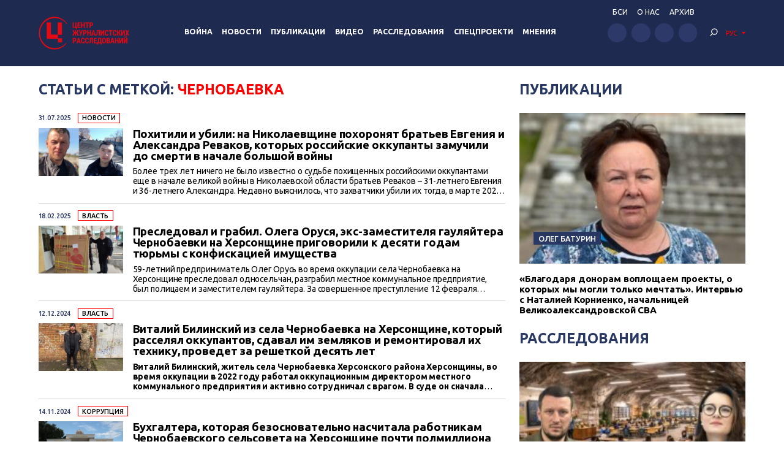

--- FILE ---
content_type: text/html; charset=UTF-8
request_url: https://investigator.org.ua/tag/%D1%87%D0%B5%D1%80%D0%BD%D0%BE%D0%B1%D0%B0%D0%B5%D0%B2%D0%BA%D0%B0/
body_size: 16919
content:
<!DOCTYPE html>
<html xmlns="http://www.w3.org/1999/xhtml" lang="ru-RU">
<head>
    <meta charset="UTF-8">
    <meta http-equiv="X-UA-Compatible" content="IE=edge" />
    <meta name="viewport" content="width=device-width, initial-scale=1, shrink-to-fit=no">
    <title>Чернобаевка - Центр журналистских расследований</title>
    
    <link rel="preconnect" href="https://fonts.googleapis.com">
    <link rel="preconnect" href="https://fonts.gstatic.com" crossorigin>
    <link href="https://fonts.googleapis.com/css2?family=Ubuntu:wght@400;500;700&display=swap" rel="stylesheet">
    
	<meta name='robots' content='index, follow, max-image-preview:large, max-snippet:-1, max-video-preview:-1' />

	<!-- This site is optimized with the Yoast SEO plugin v19.14 - https://yoast.com/wordpress/plugins/seo/ -->
	<link rel="canonical" href="https://investigator.org.ua/tag/чернобаевка/" />
	<link rel="next" href="https://investigator.org.ua/tag/%d1%87%d0%b5%d1%80%d0%bd%d0%be%d0%b1%d0%b0%d0%b5%d0%b2%d0%ba%d0%b0/page/2/" />
	<meta property="og:locale" content="ru_RU" />
	<meta property="og:type" content="article" />
	<meta property="og:title" content="Чернобаевка - Центр журналистских расследований" />
	<meta property="og:url" content="https://investigator.org.ua/tag/чернобаевка/" />
	<meta property="og:site_name" content="Центр журналистских расследований" />
	<meta property="og:image" content="https://investigator.org.ua/wp-content/uploads/2023/11/oglogo-e1699886546903.jpg" />
	<meta property="og:image:width" content="1000" />
	<meta property="og:image:height" content="562" />
	<meta property="og:image:type" content="image/jpeg" />
	<meta name="twitter:card" content="summary_large_image" />
	<script type="application/ld+json" class="yoast-schema-graph">{"@context":"https://schema.org","@graph":[{"@type":"CollectionPage","@id":"https://investigator.org.ua/tag/%d1%87%d0%b5%d1%80%d0%bd%d0%be%d0%b1%d0%b0%d0%b5%d0%b2%d0%ba%d0%b0/","url":"https://investigator.org.ua/tag/%d1%87%d0%b5%d1%80%d0%bd%d0%be%d0%b1%d0%b0%d0%b5%d0%b2%d0%ba%d0%b0/","name":"Чернобаевка - Центр журналистских расследований","isPartOf":{"@id":"https://investigator.org.ua/#website"},"primaryImageOfPage":{"@id":"https://investigator.org.ua/tag/%d1%87%d0%b5%d1%80%d0%bd%d0%be%d0%b1%d0%b0%d0%b5%d0%b2%d0%ba%d0%b0/#primaryimage"},"image":{"@id":"https://investigator.org.ua/tag/%d1%87%d0%b5%d1%80%d0%bd%d0%be%d0%b1%d0%b0%d0%b5%d0%b2%d0%ba%d0%b0/#primaryimage"},"thumbnailUrl":"https://investigator.org.ua/wp-content/uploads/2025/07/znimok-ekrana-2025-07-31-163000.png","breadcrumb":{"@id":"https://investigator.org.ua/tag/%d1%87%d0%b5%d1%80%d0%bd%d0%be%d0%b1%d0%b0%d0%b5%d0%b2%d0%ba%d0%b0/#breadcrumb"},"inLanguage":"ru-RU"},{"@type":"ImageObject","inLanguage":"ru-RU","@id":"https://investigator.org.ua/tag/%d1%87%d0%b5%d1%80%d0%bd%d0%be%d0%b1%d0%b0%d0%b5%d0%b2%d0%ba%d0%b0/#primaryimage","url":"https://investigator.org.ua/wp-content/uploads/2025/07/znimok-ekrana-2025-07-31-163000.png","contentUrl":"https://investigator.org.ua/wp-content/uploads/2025/07/znimok-ekrana-2025-07-31-163000.png","width":687,"height":430,"caption":"Олександр Ревак і Євген Ревак"},{"@type":"BreadcrumbList","@id":"https://investigator.org.ua/tag/%d1%87%d0%b5%d1%80%d0%bd%d0%be%d0%b1%d0%b0%d0%b5%d0%b2%d0%ba%d0%b0/#breadcrumb","itemListElement":[{"@type":"ListItem","position":1,"name":"Главная","item":"https://investigator.org.ua/"},{"@type":"ListItem","position":2,"name":"Чернобаевка"}]},{"@type":"WebSite","@id":"https://investigator.org.ua/#website","url":"https://investigator.org.ua/","name":"Центр журналистских расследований","description":"Новости Украины, Крыма и Севастополя, политика, экономика, коррупция, аналитика и расследования.","potentialAction":[{"@type":"SearchAction","target":{"@type":"EntryPoint","urlTemplate":"https://investigator.org.ua/?s={search_term_string}"},"query-input":"required name=search_term_string"}],"inLanguage":"ru-RU"}]}</script>
	<!-- / Yoast SEO plugin. -->


<link rel='dns-prefetch' href='//static.addtoany.com' />
<link rel='dns-prefetch' href='//netdna.bootstrapcdn.com' />
<link rel="alternate" type="application/rss+xml" title="Центр журналистских расследований &raquo; Лента метки Чернобаевка" href="https://investigator.org.ua/tag/%d1%87%d0%b5%d1%80%d0%bd%d0%be%d0%b1%d0%b0%d0%b5%d0%b2%d0%ba%d0%b0/feed/" />
<script type="text/javascript">
window._wpemojiSettings = {"baseUrl":"https:\/\/s.w.org\/images\/core\/emoji\/14.0.0\/72x72\/","ext":".png","svgUrl":"https:\/\/s.w.org\/images\/core\/emoji\/14.0.0\/svg\/","svgExt":".svg","source":{"concatemoji":"https:\/\/investigator.org.ua\/wp-includes\/js\/wp-emoji-release.min.js?ver=6.3.2"}};
/*! This file is auto-generated */
!function(i,n){var o,s,e;function c(e){try{var t={supportTests:e,timestamp:(new Date).valueOf()};sessionStorage.setItem(o,JSON.stringify(t))}catch(e){}}function p(e,t,n){e.clearRect(0,0,e.canvas.width,e.canvas.height),e.fillText(t,0,0);var t=new Uint32Array(e.getImageData(0,0,e.canvas.width,e.canvas.height).data),r=(e.clearRect(0,0,e.canvas.width,e.canvas.height),e.fillText(n,0,0),new Uint32Array(e.getImageData(0,0,e.canvas.width,e.canvas.height).data));return t.every(function(e,t){return e===r[t]})}function u(e,t,n){switch(t){case"flag":return n(e,"\ud83c\udff3\ufe0f\u200d\u26a7\ufe0f","\ud83c\udff3\ufe0f\u200b\u26a7\ufe0f")?!1:!n(e,"\ud83c\uddfa\ud83c\uddf3","\ud83c\uddfa\u200b\ud83c\uddf3")&&!n(e,"\ud83c\udff4\udb40\udc67\udb40\udc62\udb40\udc65\udb40\udc6e\udb40\udc67\udb40\udc7f","\ud83c\udff4\u200b\udb40\udc67\u200b\udb40\udc62\u200b\udb40\udc65\u200b\udb40\udc6e\u200b\udb40\udc67\u200b\udb40\udc7f");case"emoji":return!n(e,"\ud83e\udef1\ud83c\udffb\u200d\ud83e\udef2\ud83c\udfff","\ud83e\udef1\ud83c\udffb\u200b\ud83e\udef2\ud83c\udfff")}return!1}function f(e,t,n){var r="undefined"!=typeof WorkerGlobalScope&&self instanceof WorkerGlobalScope?new OffscreenCanvas(300,150):i.createElement("canvas"),a=r.getContext("2d",{willReadFrequently:!0}),o=(a.textBaseline="top",a.font="600 32px Arial",{});return e.forEach(function(e){o[e]=t(a,e,n)}),o}function t(e){var t=i.createElement("script");t.src=e,t.defer=!0,i.head.appendChild(t)}"undefined"!=typeof Promise&&(o="wpEmojiSettingsSupports",s=["flag","emoji"],n.supports={everything:!0,everythingExceptFlag:!0},e=new Promise(function(e){i.addEventListener("DOMContentLoaded",e,{once:!0})}),new Promise(function(t){var n=function(){try{var e=JSON.parse(sessionStorage.getItem(o));if("object"==typeof e&&"number"==typeof e.timestamp&&(new Date).valueOf()<e.timestamp+604800&&"object"==typeof e.supportTests)return e.supportTests}catch(e){}return null}();if(!n){if("undefined"!=typeof Worker&&"undefined"!=typeof OffscreenCanvas&&"undefined"!=typeof URL&&URL.createObjectURL&&"undefined"!=typeof Blob)try{var e="postMessage("+f.toString()+"("+[JSON.stringify(s),u.toString(),p.toString()].join(",")+"));",r=new Blob([e],{type:"text/javascript"}),a=new Worker(URL.createObjectURL(r),{name:"wpTestEmojiSupports"});return void(a.onmessage=function(e){c(n=e.data),a.terminate(),t(n)})}catch(e){}c(n=f(s,u,p))}t(n)}).then(function(e){for(var t in e)n.supports[t]=e[t],n.supports.everything=n.supports.everything&&n.supports[t],"flag"!==t&&(n.supports.everythingExceptFlag=n.supports.everythingExceptFlag&&n.supports[t]);n.supports.everythingExceptFlag=n.supports.everythingExceptFlag&&!n.supports.flag,n.DOMReady=!1,n.readyCallback=function(){n.DOMReady=!0}}).then(function(){return e}).then(function(){var e;n.supports.everything||(n.readyCallback(),(e=n.source||{}).concatemoji?t(e.concatemoji):e.wpemoji&&e.twemoji&&(t(e.twemoji),t(e.wpemoji)))}))}((window,document),window._wpemojiSettings);
</script>
<style type="text/css">
img.wp-smiley,
img.emoji {
	display: inline !important;
	border: none !important;
	box-shadow: none !important;
	height: 1em !important;
	width: 1em !important;
	margin: 0 0.07em !important;
	vertical-align: -0.1em !important;
	background: none !important;
	padding: 0 !important;
}
</style>
	<link rel='stylesheet' id='scap.flashblock-css' href='https://investigator.org.ua/wp-content/plugins/compact-wp-audio-player/css/flashblock.css?ver=6.3.2' type='text/css' media='all' />
<link rel='stylesheet' id='scap.player-css' href='https://investigator.org.ua/wp-content/plugins/compact-wp-audio-player/css/player.css?ver=6.3.2' type='text/css' media='all' />
<link rel='stylesheet' id='wp-block-library-css' href='https://investigator.org.ua/wp-includes/css/dist/block-library/style.min.css?ver=6.3.2' type='text/css' media='all' />
<style id='classic-theme-styles-inline-css' type='text/css'>
/*! This file is auto-generated */
.wp-block-button__link{color:#fff;background-color:#32373c;border-radius:9999px;box-shadow:none;text-decoration:none;padding:calc(.667em + 2px) calc(1.333em + 2px);font-size:1.125em}.wp-block-file__button{background:#32373c;color:#fff;text-decoration:none}
</style>
<style id='global-styles-inline-css' type='text/css'>
body{--wp--preset--color--black: #000000;--wp--preset--color--cyan-bluish-gray: #abb8c3;--wp--preset--color--white: #ffffff;--wp--preset--color--pale-pink: #f78da7;--wp--preset--color--vivid-red: #cf2e2e;--wp--preset--color--luminous-vivid-orange: #ff6900;--wp--preset--color--luminous-vivid-amber: #fcb900;--wp--preset--color--light-green-cyan: #7bdcb5;--wp--preset--color--vivid-green-cyan: #00d084;--wp--preset--color--pale-cyan-blue: #8ed1fc;--wp--preset--color--vivid-cyan-blue: #0693e3;--wp--preset--color--vivid-purple: #9b51e0;--wp--preset--gradient--vivid-cyan-blue-to-vivid-purple: linear-gradient(135deg,rgba(6,147,227,1) 0%,rgb(155,81,224) 100%);--wp--preset--gradient--light-green-cyan-to-vivid-green-cyan: linear-gradient(135deg,rgb(122,220,180) 0%,rgb(0,208,130) 100%);--wp--preset--gradient--luminous-vivid-amber-to-luminous-vivid-orange: linear-gradient(135deg,rgba(252,185,0,1) 0%,rgba(255,105,0,1) 100%);--wp--preset--gradient--luminous-vivid-orange-to-vivid-red: linear-gradient(135deg,rgba(255,105,0,1) 0%,rgb(207,46,46) 100%);--wp--preset--gradient--very-light-gray-to-cyan-bluish-gray: linear-gradient(135deg,rgb(238,238,238) 0%,rgb(169,184,195) 100%);--wp--preset--gradient--cool-to-warm-spectrum: linear-gradient(135deg,rgb(74,234,220) 0%,rgb(151,120,209) 20%,rgb(207,42,186) 40%,rgb(238,44,130) 60%,rgb(251,105,98) 80%,rgb(254,248,76) 100%);--wp--preset--gradient--blush-light-purple: linear-gradient(135deg,rgb(255,206,236) 0%,rgb(152,150,240) 100%);--wp--preset--gradient--blush-bordeaux: linear-gradient(135deg,rgb(254,205,165) 0%,rgb(254,45,45) 50%,rgb(107,0,62) 100%);--wp--preset--gradient--luminous-dusk: linear-gradient(135deg,rgb(255,203,112) 0%,rgb(199,81,192) 50%,rgb(65,88,208) 100%);--wp--preset--gradient--pale-ocean: linear-gradient(135deg,rgb(255,245,203) 0%,rgb(182,227,212) 50%,rgb(51,167,181) 100%);--wp--preset--gradient--electric-grass: linear-gradient(135deg,rgb(202,248,128) 0%,rgb(113,206,126) 100%);--wp--preset--gradient--midnight: linear-gradient(135deg,rgb(2,3,129) 0%,rgb(40,116,252) 100%);--wp--preset--font-size--small: 13px;--wp--preset--font-size--medium: 20px;--wp--preset--font-size--large: 36px;--wp--preset--font-size--x-large: 42px;--wp--preset--spacing--20: 0.44rem;--wp--preset--spacing--30: 0.67rem;--wp--preset--spacing--40: 1rem;--wp--preset--spacing--50: 1.5rem;--wp--preset--spacing--60: 2.25rem;--wp--preset--spacing--70: 3.38rem;--wp--preset--spacing--80: 5.06rem;--wp--preset--shadow--natural: 6px 6px 9px rgba(0, 0, 0, 0.2);--wp--preset--shadow--deep: 12px 12px 50px rgba(0, 0, 0, 0.4);--wp--preset--shadow--sharp: 6px 6px 0px rgba(0, 0, 0, 0.2);--wp--preset--shadow--outlined: 6px 6px 0px -3px rgba(255, 255, 255, 1), 6px 6px rgba(0, 0, 0, 1);--wp--preset--shadow--crisp: 6px 6px 0px rgba(0, 0, 0, 1);}:where(.is-layout-flex){gap: 0.5em;}:where(.is-layout-grid){gap: 0.5em;}body .is-layout-flow > .alignleft{float: left;margin-inline-start: 0;margin-inline-end: 2em;}body .is-layout-flow > .alignright{float: right;margin-inline-start: 2em;margin-inline-end: 0;}body .is-layout-flow > .aligncenter{margin-left: auto !important;margin-right: auto !important;}body .is-layout-constrained > .alignleft{float: left;margin-inline-start: 0;margin-inline-end: 2em;}body .is-layout-constrained > .alignright{float: right;margin-inline-start: 2em;margin-inline-end: 0;}body .is-layout-constrained > .aligncenter{margin-left: auto !important;margin-right: auto !important;}body .is-layout-constrained > :where(:not(.alignleft):not(.alignright):not(.alignfull)){max-width: var(--wp--style--global--content-size);margin-left: auto !important;margin-right: auto !important;}body .is-layout-constrained > .alignwide{max-width: var(--wp--style--global--wide-size);}body .is-layout-flex{display: flex;}body .is-layout-flex{flex-wrap: wrap;align-items: center;}body .is-layout-flex > *{margin: 0;}body .is-layout-grid{display: grid;}body .is-layout-grid > *{margin: 0;}:where(.wp-block-columns.is-layout-flex){gap: 2em;}:where(.wp-block-columns.is-layout-grid){gap: 2em;}:where(.wp-block-post-template.is-layout-flex){gap: 1.25em;}:where(.wp-block-post-template.is-layout-grid){gap: 1.25em;}.has-black-color{color: var(--wp--preset--color--black) !important;}.has-cyan-bluish-gray-color{color: var(--wp--preset--color--cyan-bluish-gray) !important;}.has-white-color{color: var(--wp--preset--color--white) !important;}.has-pale-pink-color{color: var(--wp--preset--color--pale-pink) !important;}.has-vivid-red-color{color: var(--wp--preset--color--vivid-red) !important;}.has-luminous-vivid-orange-color{color: var(--wp--preset--color--luminous-vivid-orange) !important;}.has-luminous-vivid-amber-color{color: var(--wp--preset--color--luminous-vivid-amber) !important;}.has-light-green-cyan-color{color: var(--wp--preset--color--light-green-cyan) !important;}.has-vivid-green-cyan-color{color: var(--wp--preset--color--vivid-green-cyan) !important;}.has-pale-cyan-blue-color{color: var(--wp--preset--color--pale-cyan-blue) !important;}.has-vivid-cyan-blue-color{color: var(--wp--preset--color--vivid-cyan-blue) !important;}.has-vivid-purple-color{color: var(--wp--preset--color--vivid-purple) !important;}.has-black-background-color{background-color: var(--wp--preset--color--black) !important;}.has-cyan-bluish-gray-background-color{background-color: var(--wp--preset--color--cyan-bluish-gray) !important;}.has-white-background-color{background-color: var(--wp--preset--color--white) !important;}.has-pale-pink-background-color{background-color: var(--wp--preset--color--pale-pink) !important;}.has-vivid-red-background-color{background-color: var(--wp--preset--color--vivid-red) !important;}.has-luminous-vivid-orange-background-color{background-color: var(--wp--preset--color--luminous-vivid-orange) !important;}.has-luminous-vivid-amber-background-color{background-color: var(--wp--preset--color--luminous-vivid-amber) !important;}.has-light-green-cyan-background-color{background-color: var(--wp--preset--color--light-green-cyan) !important;}.has-vivid-green-cyan-background-color{background-color: var(--wp--preset--color--vivid-green-cyan) !important;}.has-pale-cyan-blue-background-color{background-color: var(--wp--preset--color--pale-cyan-blue) !important;}.has-vivid-cyan-blue-background-color{background-color: var(--wp--preset--color--vivid-cyan-blue) !important;}.has-vivid-purple-background-color{background-color: var(--wp--preset--color--vivid-purple) !important;}.has-black-border-color{border-color: var(--wp--preset--color--black) !important;}.has-cyan-bluish-gray-border-color{border-color: var(--wp--preset--color--cyan-bluish-gray) !important;}.has-white-border-color{border-color: var(--wp--preset--color--white) !important;}.has-pale-pink-border-color{border-color: var(--wp--preset--color--pale-pink) !important;}.has-vivid-red-border-color{border-color: var(--wp--preset--color--vivid-red) !important;}.has-luminous-vivid-orange-border-color{border-color: var(--wp--preset--color--luminous-vivid-orange) !important;}.has-luminous-vivid-amber-border-color{border-color: var(--wp--preset--color--luminous-vivid-amber) !important;}.has-light-green-cyan-border-color{border-color: var(--wp--preset--color--light-green-cyan) !important;}.has-vivid-green-cyan-border-color{border-color: var(--wp--preset--color--vivid-green-cyan) !important;}.has-pale-cyan-blue-border-color{border-color: var(--wp--preset--color--pale-cyan-blue) !important;}.has-vivid-cyan-blue-border-color{border-color: var(--wp--preset--color--vivid-cyan-blue) !important;}.has-vivid-purple-border-color{border-color: var(--wp--preset--color--vivid-purple) !important;}.has-vivid-cyan-blue-to-vivid-purple-gradient-background{background: var(--wp--preset--gradient--vivid-cyan-blue-to-vivid-purple) !important;}.has-light-green-cyan-to-vivid-green-cyan-gradient-background{background: var(--wp--preset--gradient--light-green-cyan-to-vivid-green-cyan) !important;}.has-luminous-vivid-amber-to-luminous-vivid-orange-gradient-background{background: var(--wp--preset--gradient--luminous-vivid-amber-to-luminous-vivid-orange) !important;}.has-luminous-vivid-orange-to-vivid-red-gradient-background{background: var(--wp--preset--gradient--luminous-vivid-orange-to-vivid-red) !important;}.has-very-light-gray-to-cyan-bluish-gray-gradient-background{background: var(--wp--preset--gradient--very-light-gray-to-cyan-bluish-gray) !important;}.has-cool-to-warm-spectrum-gradient-background{background: var(--wp--preset--gradient--cool-to-warm-spectrum) !important;}.has-blush-light-purple-gradient-background{background: var(--wp--preset--gradient--blush-light-purple) !important;}.has-blush-bordeaux-gradient-background{background: var(--wp--preset--gradient--blush-bordeaux) !important;}.has-luminous-dusk-gradient-background{background: var(--wp--preset--gradient--luminous-dusk) !important;}.has-pale-ocean-gradient-background{background: var(--wp--preset--gradient--pale-ocean) !important;}.has-electric-grass-gradient-background{background: var(--wp--preset--gradient--electric-grass) !important;}.has-midnight-gradient-background{background: var(--wp--preset--gradient--midnight) !important;}.has-small-font-size{font-size: var(--wp--preset--font-size--small) !important;}.has-medium-font-size{font-size: var(--wp--preset--font-size--medium) !important;}.has-large-font-size{font-size: var(--wp--preset--font-size--large) !important;}.has-x-large-font-size{font-size: var(--wp--preset--font-size--x-large) !important;}
.wp-block-navigation a:where(:not(.wp-element-button)){color: inherit;}
:where(.wp-block-post-template.is-layout-flex){gap: 1.25em;}:where(.wp-block-post-template.is-layout-grid){gap: 1.25em;}
:where(.wp-block-columns.is-layout-flex){gap: 2em;}:where(.wp-block-columns.is-layout-grid){gap: 2em;}
.wp-block-pullquote{font-size: 1.5em;line-height: 1.6;}
</style>
<link rel='stylesheet' id='archives-cal-twentyfourteenlight-css' href='https://investigator.org.ua/wp-content/plugins/archives-calendar-widget/themes/twentyfourteenlight.css?ver=9.99.9' type='text/css' media='all' />
<link rel='stylesheet' id='font-awesome-css' href='//netdna.bootstrapcdn.com/font-awesome/4.1.0/css/font-awesome.css' type='text/css' media='screen' />
<link rel='stylesheet' id='fancybox-css' href='https://investigator.org.ua/wp-content/plugins/w3dev-fancybox/fancybox/jquery.fancybox.min.css?ver=6.3.2' type='text/css' media='all' />
<link rel='stylesheet' id='grid-css' href='https://investigator.org.ua/wp-content/themes/investigator_v2/css/grid.min.css?ver=6.3.2' type='text/css' media='all' />
<link rel='stylesheet' id='dev-style-css' href='https://investigator.org.ua/wp-content/themes/investigator_v2/css/style.css?c=1769222197&#038;ver=6.3.2' type='text/css' media='all' />
<link rel='stylesheet' id='theme-style-css' href='https://investigator.org.ua/wp-content/themes/investigator_v2/style.css?c=1769222197&#038;ver=6.3.2' type='text/css' media='all' />
<link rel='stylesheet' id='addtoany-css' href='https://investigator.org.ua/wp-content/plugins/add-to-any/addtoany.min.css?ver=1.16' type='text/css' media='all' />
<script type='text/javascript' src='https://investigator.org.ua/wp-content/plugins/compact-wp-audio-player/js/soundmanager2-nodebug-jsmin.js?ver=6.3.2' id='scap.soundmanager2-js'></script>
<script id="addtoany-core-js-before" type="text/javascript">
window.a2a_config=window.a2a_config||{};a2a_config.callbacks=[];a2a_config.overlays=[];a2a_config.templates={};a2a_localize = {
	Share: "Отправить",
	Save: "Сохранить",
	Subscribe: "Подписаться",
	Email: "E-mail",
	Bookmark: "В закладки!",
	ShowAll: "Показать все",
	ShowLess: "Показать остальное",
	FindServices: "Найти сервис(ы)",
	FindAnyServiceToAddTo: "Найти сервис и добавить",
	PoweredBy: "Работает на",
	ShareViaEmail: "Поделиться по электронной почте",
	SubscribeViaEmail: "Подписаться по электронной почте",
	BookmarkInYourBrowser: "Добавить в закладки",
	BookmarkInstructions: "Нажмите Ctrl+D или \u2318+D, чтобы добавить страницу в закладки",
	AddToYourFavorites: "Добавить в Избранное",
	SendFromWebOrProgram: "Отправлять с любого email-адреса или email-программы",
	EmailProgram: "Почтовая программа",
	More: "Подробнее&#8230;",
	ThanksForSharing: "Спасибо, что поделились!",
	ThanksForFollowing: "Спасибо за подписку!"
};

a2a_config.icon_color="#2d3969";
</script>
<script type='text/javascript' async src='https://static.addtoany.com/menu/page.js' id='addtoany-core-js'></script>
<script type='text/javascript' src='https://investigator.org.ua/wp-includes/js/jquery/jquery.min.js?ver=3.7.0' id='jquery-core-js'></script>
<script type='text/javascript' src='https://investigator.org.ua/wp-includes/js/jquery/jquery-migrate.min.js?ver=3.4.1' id='jquery-migrate-js'></script>
<script type='text/javascript' async src='https://investigator.org.ua/wp-content/plugins/add-to-any/addtoany.min.js?ver=1.1' id='addtoany-jquery-js'></script>
<script type='text/javascript' src='https://investigator.org.ua/wp-content/plugins/archives-calendar-widget/admin/js/jquery.arcw-init.js?ver=9.99.9' id='jquery-arcw-js'></script>
<script type='text/javascript' src='https://investigator.org.ua/wp-content/themes/investigator_v2/js/all-script.js?ver=6.3.2' id='all-script-js'></script>
<script type='text/javascript' src='https://investigator.org.ua/wp-content/themes/investigator_v2/js/jquery.sticky-sidebar.min.js?ver=6.3.2' id='sticky-sidebar-js'></script>
<script type='text/javascript' src='https://investigator.org.ua/wp-content/themes/investigator_v2/js/main.js?ver=6.3.2' id='main-script-js'></script>
<script type='text/javascript' src='https://investigator.org.ua/wp-content/themes/investigator_v2/js/theme-script.js?c=1769222197&#038;ver=6.3.2' id='theme-script-js'></script>
<link rel="https://api.w.org/" href="https://investigator.org.ua/wp-json/" /><link rel="alternate" type="application/json" href="https://investigator.org.ua/wp-json/wp/v2/tags/42445" /><link rel="EditURI" type="application/rsd+xml" title="RSD" href="https://investigator.org.ua/xmlrpc.php?rsd" />

<style>
.scroll-back-to-top-wrapper {
    position: fixed;
	opacity: 0;
	visibility: hidden;
	overflow: hidden;
	text-align: center;
	z-index: 99999999;
    background-color: #2d3969;
	color: #eeeeee;
	width: 50px;
	height: 48px;
	line-height: 48px;
	right: 30px;
	bottom: 30px;
	padding-top: 2px;
	border-top-left-radius: 10px;
	border-top-right-radius: 10px;
	border-bottom-right-radius: 10px;
	border-bottom-left-radius: 10px;
	-webkit-transition: all 0.5s ease-in-out;
	-moz-transition: all 0.5s ease-in-out;
	-ms-transition: all 0.5s ease-in-out;
	-o-transition: all 0.5s ease-in-out;
	transition: all 0.5s ease-in-out;
}
.scroll-back-to-top-wrapper:hover {
	background-color: #3d6196;
  color: #eeeeee;
}
.scroll-back-to-top-wrapper.show {
    visibility:visible;
    cursor:pointer;
	opacity: 1.0;
}
.scroll-back-to-top-wrapper i.fa {
	line-height: inherit;
}
.scroll-back-to-top-wrapper .fa-lg {
	vertical-align: 0;
}
</style><style>
.qtranxs_flag_ru {background-image: url(https://investigator.org.ua/wp-content/plugins/qtranslate-xt-master/flags/ru.png); background-repeat: no-repeat;}
.qtranxs_flag_ua {background-image: url(https://investigator.org.ua/wp-content/plugins/qtranslate-xt-master/flags/ua.png); background-repeat: no-repeat;}
.qtranxs_flag_en {background-image: url(https://investigator.org.ua/wp-content/plugins/qtranslate-xt-master/flags/gb.png); background-repeat: no-repeat;}
</style>
<link hreflang="ru" href="https://investigator.org.ua/ru/tag/%D1%87%D0%B5%D1%80%D0%BD%D0%BE%D0%B1%D0%B0%D0%B5%D0%B2%D0%BA%D0%B0/" rel="alternate" />
<link hreflang="ua" href="https://investigator.org.ua/ua/tag/%D1%87%D0%B5%D1%80%D0%BD%D0%BE%D0%B1%D0%B0%D0%B5%D0%B2%D0%BA%D0%B0/" rel="alternate" />
<link hreflang="en" href="https://investigator.org.ua/en/tag/%D1%87%D0%B5%D1%80%D0%BD%D0%BE%D0%B1%D0%B0%D0%B5%D0%B2%D0%BA%D0%B0/" rel="alternate" />
<link hreflang="x-default" href="https://investigator.org.ua/tag/%D1%87%D0%B5%D1%80%D0%BD%D0%BE%D0%B1%D0%B0%D0%B5%D0%B2%D0%BA%D0%B0/" rel="alternate" />
<meta name="generator" content="qTranslate-XT 3.15.2" />
    
    <!-- Google tag (gtag.js) -->
    <script async src="https://www.googletagmanager.com/gtag/js?id=G-2XJ17E4NKS"></script>
    <script>
	  window.dataLayer = window.dataLayer || [];
	  function gtag(){dataLayer.push(arguments);}
	  gtag('js', new Date());
	
	  gtag('config', 'G-2XJ17E4NKS');
    </script>
    
    <!-- Meta Pixel Code -->
    <script>
    !function(f,b,e,v,n,t,s)
    {if(f.fbq)return;n=f.fbq=function(){n.callMethod?
    n.callMethod.apply(n,arguments):n.queue.push(arguments)};
    if(!f._fbq)f._fbq=n;n.push=n;n.loaded=!0;n.version='2.0';
    n.queue=[];t=b.createElement(e);t.async=!0;
    t.src=v;s=b.getElementsByTagName(e)[0];
    s.parentNode.insertBefore(t,s)}(window, document,'script',
    'https://connect.facebook.net/en_US/fbevents.js');
    fbq('init', '230967286529626');
    fbq('track', 'PageView');
    </script>
    <noscript><img height="1" width="1" style="display:none"
    src="https://www.facebook.com/tr?id=230967286529626&ev=PageView&noscript=1"
    /></noscript>
    <!-- End Meta Pixel Code -->

</head>
<body class="archive tag tag-42445"> 
<div class="wrapper">
    <header class="header">
        <div class="content">
            <div class="header__logo">
                <a href="https://investigator.org.ua" class="logo _header" title="Центр журналистских расследований">
                                        <img src="https://investigator.org.ua/wp-content/themes/investigator_v2/images/logoru.png" width="288" height="100" alt="Центр журналистских расследований">
                </a>
            </div>
            <div class="header__nav">
                <nav class="navigation">
                    <div class="navigation__head"></div>
                    <div class="navigation__main"><ul id="menu-main-menu" class="dropdown-menu"><li id="menu-item-239974" class="menu-item menu-item-type-taxonomy menu-item-object-category menu-item-239974"><a href="https://investigator.org.ua/war/">Война</a></li>
<li id="menu-item-169958" class="menu-item menu-item-type-taxonomy menu-item-object-category menu-item-has-children menu-item-169958"><a href="https://investigator.org.ua/news-2/">Новости</a>
<ul class="sub-menu">
	<li id="menu-item-169959" class="menu-item menu-item-type-taxonomy menu-item-object-category menu-item-169959"><a href="https://investigator.org.ua/news-2/novosti-vlast/">Власть</a></li>
	<li id="menu-item-169969" class="menu-item menu-item-type-taxonomy menu-item-object-category menu-item-169969"><a href="https://investigator.org.ua/news-2/corruption/">Коррупция</a></li>
	<li id="menu-item-169961" class="menu-item menu-item-type-taxonomy menu-item-object-category menu-item-169961"><a href="https://investigator.org.ua/novosti-zhizn/">Жизнь</a></li>
	<li id="menu-item-169962" class="menu-item menu-item-type-taxonomy menu-item-object-category menu-item-169962"><a href="https://investigator.org.ua/news-2/novosti-krym/">Крым</a></li>
	<li id="menu-item-169960" class="menu-item menu-item-type-taxonomy menu-item-object-category menu-item-169960"><a href="https://investigator.org.ua/news-2/novosti-donbass/">Донбасс</a></li>
	<li id="menu-item-260069" class="menu-item menu-item-type-taxonomy menu-item-object-category menu-item-260069"><a href="https://investigator.org.ua/news-2/pivden/">Юг</a></li>
</ul>
</li>
<li id="menu-item-169968" class="menu-item menu-item-type-taxonomy menu-item-object-category menu-item-has-children menu-item-169968"><a href="https://investigator.org.ua/publication/">Публикации</a>
<ul class="sub-menu">
	<li id="menu-item-261488" class="menu-item menu-item-type-taxonomy menu-item-object-category menu-item-261488"><a href="https://investigator.org.ua/publication/vlast/">Власть</a></li>
	<li id="menu-item-169966" class="menu-item menu-item-type-taxonomy menu-item-object-category menu-item-169966"><a href="https://investigator.org.ua/publication/publikatsii-korruptsiya/">Коррупция</a></li>
	<li id="menu-item-169965" class="menu-item menu-item-type-taxonomy menu-item-object-category menu-item-169965"><a href="https://investigator.org.ua/publication/publikatsii-zhizn/">Жизнь</a></li>
	<li id="menu-item-261487" class="menu-item menu-item-type-taxonomy menu-item-object-category menu-item-261487"><a href="https://investigator.org.ua/publication/articles-krym/">Крым</a></li>
	<li id="menu-item-169964" class="menu-item menu-item-type-taxonomy menu-item-object-category menu-item-169964"><a href="https://investigator.org.ua/publication/publikatsii-donbass/">Донбасс</a></li>
	<li id="menu-item-260071" class="menu-item menu-item-type-taxonomy menu-item-object-category menu-item-260071"><a href="https://investigator.org.ua/publication/south-articles/">Юг</a></li>
</ul>
</li>
<li id="menu-item-260013" class="menu-item menu-item-type-taxonomy menu-item-object-category menu-item-has-children menu-item-260013"><a href="https://investigator.org.ua/video/">Видео</a>
<ul class="sub-menu">
	<li id="menu-item-241776" class="menu-item menu-item-type-taxonomy menu-item-object-category menu-item-241776"><a href="https://investigator.org.ua/tv/vnb/">Вопрос национальной безопасности</a></li>
	<li id="menu-item-241777" class="menu-item menu-item-type-taxonomy menu-item-object-category menu-item-241777"><a href="https://investigator.org.ua/blogs/">Блоги</a></li>
	<li id="menu-item-241778" class="menu-item menu-item-type-taxonomy menu-item-object-category menu-item-241778"><a href="https://investigator.org.ua/topics-video/">Сюжеты</a></li>
</ul>
</li>
<li id="menu-item-228466" class="menu-item menu-item-type-taxonomy menu-item-object-category menu-item-228466"><a href="https://investigator.org.ua/investigations/">Расследования</a></li>
<li id="menu-item-230911" class="menu-item menu-item-type-taxonomy menu-item-object-category menu-item-230911"><a href="https://investigator.org.ua/special-projects/">Спецпроекти</a></li>
<li id="menu-item-260001" class="menu-item menu-item-type-taxonomy menu-item-object-category menu-item-260001"><a href="https://investigator.org.ua/opinions/">Мнения</a></li>
</ul></div>                    <div class="navigation__bottom"></div>
                </nav>
            </div>
            <div class="header__right">
                <div class="header__nav" data-da="navigation__bottom,0,1000">
                    <ul id="menu-top-menu" class="header-nav"><li id="menu-item-260002" class="menu-item menu-item-type-custom menu-item-object-custom menu-item-260002"><a href="https://court.investigator.org.ua/">БСИ</a></li>
<li id="menu-item-260003" class="menu-item menu-item-type-post_type menu-item-object-page menu-item-260003"><a href="https://investigator.org.ua/about/">О нас</a></li>
<li id="menu-item-231936" class="menu-item menu-item-type-post_type menu-item-object-page menu-item-231936"><a href="https://investigator.org.ua/archives/">Архив</a></li>
</ul>                </div>
                <div class="header__row">
                    <div class="header__social" data-da="navigation__bottom,1,1000">
                        <ul class="social "><li><a href="https://www.facebook.com/investigator.org.ua/" target="_blank" rel="nofollow"><img src="https://investigator.org.ua/wp-content/themes/investigator_v2/images/icons/facebook.svg" alt="" width="50" height="50"></a></li><li><a href="https://www.youtube.com/channel/UCG10-zIqLSWwDYnaESCOVNA" target="_blank" rel="nofollow"><img src="https://investigator.org.ua/wp-content/themes/investigator_v2/images/icons/youtube.svg" alt="" width="50" height="50"></a></li><li><a href="https://www.twitter.com/InvestigatorUa" target="_blank" rel="nofollow"><img src="https://investigator.org.ua/wp-content/themes/investigator_v2/images/icons/twitter.svg" alt="" width="50" height="50"></a></li><li><a href="https://t.me/investigatorua" target="_blank" rel="nofollow"><img src="https://investigator.org.ua/wp-content/themes/investigator_v2/images/icons/telegram.svg" alt="" width="50" height="50"></a></li></ul>                    </div>
                    <div class="header__search" data-da="navigation__head,0,1000">
                        <div class="search">
                            <div class="search__toggle js-search-toggle">
                                <svg viewBox="0 0 30 30" fill="none" xmlns="http://www.w3.org/2000/svg">
                                    <path d="M16.2 20.6C19.956 20.6 23 17.556 23 13.8C23 10.044 19.956 7 16.2 7C12.444 7 9.39999 10.044 9.39999 13.8C9.39999 17.556 12.444 20.6 16.2 20.6ZM16.2 19C13.328 19 11 16.672 11 13.8C11 10.928 13.328 8.6 16.2 8.6C19.072 8.6 21.4 10.928 21.4 13.8C21.4 16.672 19.072 19 16.2 19Z" fill="currentColor"/>
                                    <path d="M7.23379 21.634C6.92179 21.946 6.92179 22.453 7.23379 22.765C7.54579 23.077 8.0528 23.077 8.3648 22.765L12.5248 18.605C12.8368 18.293 12.8368 17.786 12.5248 17.474C12.2128 17.162 11.7058 17.162 11.3938 17.474L7.23379 21.634Z" fill="currentColor"/>
                                </svg>
                            </div>
                            <form method="get" action="https://investigator.org.ua/" class="search__form search-form" data-da="navigation__content,1,1000">
    <input type="search" placeholder="Поиск по сайту" name="s" class="search-form__input" value="">
    <button type="submit" class="search-form__button btn">Поиск</button>
</form>                            
                        </div>
                    </div>
                    <div class="header__lang" data-da="navigation__head,1,1000">
                                                <div class="lang-dropdown">
                            <div class="lang-dropdown__current">РУС</div>
                            <noindex>
<ul class="language-chooser language-chooser-text qtranxs_language_chooser" id="qtranslate-chooser">
<li class="lang-ru active"><a href="https://investigator.org.ua/ru/tag/%D1%87%D0%B5%D1%80%D0%BD%D0%BE%D0%B1%D0%B0%D0%B5%D0%B2%D0%BA%D0%B0/" title="РУС (ru)" class="qtranxs_text qtranxs_text_ru"><span>РУС</span></a></li>
<li class="lang-ua"><a href="https://investigator.org.ua/ua/tag/%D1%87%D0%B5%D1%80%D0%BD%D0%BE%D0%B1%D0%B0%D0%B5%D0%B2%D0%BA%D0%B0/" title="УКР (ua)" class="qtranxs_text qtranxs_text_ua"><span>УКР</span></a></li>
<li class="lang-en"><a href="https://investigator.org.ua/en/tag/%D1%87%D0%B5%D1%80%D0%BD%D0%BE%D0%B1%D0%B0%D0%B5%D0%B2%D0%BA%D0%B0/" title="ENG (en)" class="qtranxs_text qtranxs_text_en"><span>ENG</span></a></li>
</ul><div class="qtranxs_widget_end"></div>
</noindex>
                        </div>
                    </div>
                </div>

                <div class="icon-menu">
                    <div class="sw-topper"></div>
                    <div class="sw-bottom"></div>
                    <div class="sw-footer"></div>
                </div>
            </div>
        </div>
    </header>
<main class="main">
    <div class="content">
        
         <div class="row">
            <div class="col-12 col-lg-8">
                <h1 class="title-30">Статьи с меткой: <mark>Чернобаевка</mark></h1>

                                    <div class="news _single-page">
                                                     <div class="news__item _with-thumb">
                                <div class="news__row">
                                    <div class="news__time">31.07.2025</div>
                                                                            <a href="https://investigator.org.ua/news-2/" class="news__category">Новости</a>
                                                                    </div>
                                                                <div class="news__thumb"><div class="thumb"><a href="https://investigator.org.ua/news-2/pivden/277560/"><img width="300" height="188" src="https://investigator.org.ua/wp-content/uploads/2025/07/znimok-ekrana-2025-07-31-163000-300x188.png" class="attachment-medium size-medium wp-post-image" alt="Олександр Ревак і Евген Ревак" decoding="async" fetchpriority="high" srcset="https://investigator.org.ua/wp-content/uploads/2025/07/znimok-ekrana-2025-07-31-163000-300x188.png 300w, https://investigator.org.ua/wp-content/uploads/2025/07/znimok-ekrana-2025-07-31-163000.png 687w" sizes="(max-width: 300px) 100vw, 300px" /></a></div></div>
                                                                <a href="https://investigator.org.ua/news-2/pivden/277560/" class="news__title">Похитили и убили: на Николаевщине похоронят братьев Евгения и Александра Реваков, которых российские оккупанты замучили до смерти в начале большой войны</a>
                                                                <div class="news__desc">Более трех лет ничего не было известно о судьбе похищенных российскими оккупантами еще в начале великой войны в Николаевской области братьев Реваков – 31-летнего Евгения и 36-летнего Александра. Недавно выяснилось, что захватчики убили их тогда, в марте 2022 года в селе Чернобаевка на Херсонщине. 2 августа 2025 их похоронят в поселке Центральное.</div>
                                                            </div>

                                                    <div class="news__item _with-thumb">
                                <div class="news__row">
                                    <div class="news__time">18.02.2025</div>
                                                                            <a href="https://investigator.org.ua/news-2/novosti-vlast/" class="news__category">Власть</a>
                                                                    </div>
                                                                <div class="news__thumb"><div class="thumb"><a href="https://investigator.org.ua/news-2/novosti-vlast/273902/"><img width="300" height="169" src="https://investigator.org.ua/wp-content/uploads/2025/02/oleg_orus_1-300x169.jpg" class="attachment-medium size-medium wp-post-image" alt="" decoding="async" srcset="https://investigator.org.ua/wp-content/uploads/2025/02/oleg_orus_1-300x169.jpg 300w, https://investigator.org.ua/wp-content/uploads/2025/02/oleg_orus_1-1024x576.jpg 1024w, https://investigator.org.ua/wp-content/uploads/2025/02/oleg_orus_1-768x432.jpg 768w, https://investigator.org.ua/wp-content/uploads/2025/02/oleg_orus_1.jpg 1280w" sizes="(max-width: 300px) 100vw, 300px" /></a></div></div>
                                                                <a href="https://investigator.org.ua/news-2/novosti-vlast/273902/" class="news__title">Преследовал и грабил. Олега Оруся, экс-заместителя гауляйтера Чернобаевки на Херсонщине приговорили к десяти годам тюрьмы с конфискацией имущества</a>
                                                                <div class="news__desc">59-летний предприниматель Олег Орусь во время оккупации села Чернобаевка на Херсонщине преследовал односельчан, разграбил местное коммунальное предприятие, был полицаем и заместителем гауляйтера. За совершенное преступление 12 февраля Херсонский городской суд заочно признал его виновным в коллаборационной деятельности. Сейчас Орусь работает на окупантов в поселке Нижние Сирогозы Генического района.</div>
                                                            </div>

                                                    <div class="news__item _with-thumb">
                                <div class="news__row">
                                    <div class="news__time">12.12.2024</div>
                                                                            <a href="https://investigator.org.ua/news-2/novosti-vlast/" class="news__category">Власть</a>
                                                                    </div>
                                                                <div class="news__thumb"><div class="thumb"><a href="https://investigator.org.ua/news-2/novosti-vlast/272273/"><img width="300" height="196" src="https://investigator.org.ua/wp-content/uploads/2024/12/vitaliy_bilinskiy-300x196.jpg" class="attachment-medium size-medium wp-post-image" alt="" decoding="async" srcset="https://investigator.org.ua/wp-content/uploads/2024/12/vitaliy_bilinskiy-300x196.jpg 300w, https://investigator.org.ua/wp-content/uploads/2024/12/vitaliy_bilinskiy-768x502.jpg 768w, https://investigator.org.ua/wp-content/uploads/2024/12/vitaliy_bilinskiy.jpg 1020w" sizes="(max-width: 300px) 100vw, 300px" /></a></div></div>
                                                                <a href="https://investigator.org.ua/news-2/novosti-vlast/272273/" class="news__title">Виталий Билинский из села Чернобаевка на Херсонщине, который расселял оккупантов, сдавал им земляков и ремонтировал их технику, проведет за решеткой десять лет</a>
                                                                <div class="news__desc"><p><strong>Виталий Билинский, житель села Чернобаевка Херсонского района Херсонщины, во время оккупации в 2022 году работал оккупационным директором местного коммунального предприятия и активно сотрудничал с врагом. В суде он сначала свою вину признал частично, а затем изменил свою позицию и стал отрицать свою вину полностью. Малиновский районный суд Одессы 9 декабря признал его виновным в пособничестве врагу.</strong><br />
</div>
                                                            </div>

                                                    <div class="news__item _with-thumb">
                                <div class="news__row">
                                    <div class="news__time">14.11.2024</div>
                                                                            <a href="https://investigator.org.ua/news-2/corruption/" class="news__category">Коррупция</a>
                                                                    </div>
                                                                <div class="news__thumb"><div class="thumb"><a href="https://investigator.org.ua/news-2/corruption/271579/"><img width="300" height="169" src="https://investigator.org.ua/wp-content/uploads/2024/11/chornobaivka_kolonada-300x169.jpg" class="attachment-medium size-medium wp-post-image" alt="" decoding="async" loading="lazy" srcset="https://investigator.org.ua/wp-content/uploads/2024/11/chornobaivka_kolonada-300x169.jpg 300w, https://investigator.org.ua/wp-content/uploads/2024/11/chornobaivka_kolonada-1024x576.jpg 1024w, https://investigator.org.ua/wp-content/uploads/2024/11/chornobaivka_kolonada-768x432.jpg 768w, https://investigator.org.ua/wp-content/uploads/2024/11/chornobaivka_kolonada.jpg 1234w" sizes="(max-width: 300px) 100vw, 300px" /></a></div></div>
                                                                <a href="https://investigator.org.ua/news-2/corruption/271579/" class="news__title">Бухгалтера, которая безосновательно насчитала работникам Чернобаевского сельсовета на Херсонщине почти полмиллиона гривен, приговорили условно к трем годам тюрьмы</a>
                                                                <div class="news__desc">Тамара Сторожук, бухгалтер Чернобаевского сельского совета Херсонского района в течение 2023 года безосновательно насчитала сотрудникам сельсовета почти полмиллиона гривен. За это Херсонский городской суд 8 ноября признал ее виновной в служебной халатности, что повлекло за собой тяжкие последствия и вынес приговор – три года тюрьмы с освобождением от отбывания наказания в течение испытательного срока в...</div>
                                                            </div>

                                                    <div class="news__item _with-thumb">
                                <div class="news__row">
                                    <div class="news__time">07.11.2024</div>
                                                                            <a href="https://investigator.org.ua/news-2/novosti-vlast/" class="news__category">Власть</a>
                                                                    </div>
                                                                <div class="news__thumb"><div class="thumb"><a href="https://investigator.org.ua/news-2/novosti-vlast/271387/"><img width="300" height="181" src="https://investigator.org.ua/wp-content/uploads/2024/11/k1v68czmmu4-300x181.jpg" class="attachment-medium size-medium wp-post-image" alt="Назарій Ковальчук" decoding="async" loading="lazy" srcset="https://investigator.org.ua/wp-content/uploads/2024/11/k1v68czmmu4-300x181.jpg 300w, https://investigator.org.ua/wp-content/uploads/2024/11/k1v68czmmu4-1024x619.jpg 1024w, https://investigator.org.ua/wp-content/uploads/2024/11/k1v68czmmu4-768x464.jpg 768w, https://investigator.org.ua/wp-content/uploads/2024/11/k1v68czmmu4.jpg 1080w" sizes="(max-width: 300px) 100vw, 300px" /></a></div></div>
                                                                <a href="https://investigator.org.ua/news-2/novosti-vlast/271387/" class="news__title">Назарию Ковальчуку, депутату от «ОПЗЖ» из Чернобаевки в Херсонской области, сообщили подозрение в пособничестве РФ</a>
                                                                <div class="news__desc">38-летний херсонец Назарий Ковальчук в мае 2022 года представил своего коллегу по ООО «Херсонавтотранс» Юрия Турулева гауляйтером села Чернобаевка Херсонского района. За это и другие преступления Офис генерального прокурора заочно сообщил ему о подозрении в пособничестве РФ.</div>
                                                            </div>

                                                    <div class="news__item _with-thumb">
                                <div class="news__row">
                                    <div class="news__time">25.10.2024</div>
                                                                            <a href="https://investigator.org.ua/news-2/novosti-vlast/" class="news__category">Власть</a>
                                                                    </div>
                                                                <div class="news__thumb"><div class="thumb"><a href="https://investigator.org.ua/news-2/novosti-vlast/271076/"><img width="300" height="196" src="https://investigator.org.ua/wp-content/uploads/2024/10/oleg_slavych-300x196.jpg" class="attachment-medium size-medium wp-post-image" alt="" decoding="async" loading="lazy" srcset="https://investigator.org.ua/wp-content/uploads/2024/10/oleg_slavych-300x196.jpg 300w, https://investigator.org.ua/wp-content/uploads/2024/10/oleg_slavych-768x502.jpg 768w, https://investigator.org.ua/wp-content/uploads/2024/10/oleg_slavych.jpg 959w" sizes="(max-width: 300px) 100vw, 300px" /></a></div></div>
                                                                <a href="https://investigator.org.ua/news-2/novosti-vlast/271076/" class="news__title">Олега Славича осудили условно за распространение антиукраинских газет в селе Чернобаевка на Херсонщие</a>
                                                                <div class="news__desc">34-летний Олег Славич из села Чернобаевка на Херсонщине во время оккупации распространял антиукраинские газеты. За это преступление его приговорили к трем годам лишения свободы с освобождением от отбывания наказания с испытательным сроком в два года.</div>
                                                            </div>

                                                    <div class="news__item _with-thumb">
                                <div class="news__row">
                                    <div class="news__time">29.09.2024</div>
                                                                            <a href="https://investigator.org.ua/news-2/novosti-vlast/" class="news__category">Власть</a>
                                                                    </div>
                                                                <div class="news__thumb"><div class="thumb"><a href="https://investigator.org.ua/news-2/novosti-vlast/270436/"><img width="300" height="151" src="https://investigator.org.ua/wp-content/uploads/2024/09/znimok-ekrana-2024-09-29-162406-300x151.png" class="attachment-medium size-medium wp-post-image" alt="Альона Тютіна і Ліна Мацак, колаборантки" decoding="async" loading="lazy" srcset="https://investigator.org.ua/wp-content/uploads/2024/09/znimok-ekrana-2024-09-29-162406-300x151.png 300w, https://investigator.org.ua/wp-content/uploads/2024/09/znimok-ekrana-2024-09-29-162406-1024x516.png 1024w, https://investigator.org.ua/wp-content/uploads/2024/09/znimok-ekrana-2024-09-29-162406-768x387.png 768w, https://investigator.org.ua/wp-content/uploads/2024/09/znimok-ekrana-2024-09-29-162406.png 1425w" sizes="(max-width: 300px) 100vw, 300px" /></a></div></div>
                                                                <a href="https://investigator.org.ua/news-2/novosti-vlast/270436/" class="news__title">Лине Мацак и Алене Тютиной из Чернобаевки в Херсонской области за раздачу оккупационной агитации сообщили о подозрении в коллаборационной деятельности</a>
                                                                <div class="news__desc">44-летняя Лина Мацак и 43-летняя Алена Тютина из села Чернобаевка Херсонского района Херсонщины подозреваются в раздаче агитации российских оккупантов в 2022 году. За совершенное преступление им светит от 10 до 12 лет лишения свободы и конфискация имущества.</div>
                                                            </div>

                                                    <div class="news__item _with-thumb">
                                <div class="news__row">
                                    <div class="news__time">12.09.2024</div>
                                                                            <a href="https://investigator.org.ua/news-2/novosti-vlast/" class="news__category">Власть</a>
                                                                    </div>
                                                                <div class="news__thumb"><div class="thumb"><a href="https://investigator.org.ua/news-2/novosti-vlast/269918/"><img width="300" height="280" src="https://investigator.org.ua/wp-content/uploads/2024/09/znimok-ekrana-2024-09-11-231342-300x280.png" class="attachment-medium size-medium wp-post-image" alt="Ганна Мальоткіна" decoding="async" loading="lazy" srcset="https://investigator.org.ua/wp-content/uploads/2024/09/znimok-ekrana-2024-09-11-231342-300x280.png 300w, https://investigator.org.ua/wp-content/uploads/2024/09/znimok-ekrana-2024-09-11-231342.png 566w" sizes="(max-width: 300px) 100vw, 300px" /></a></div></div>
                                                                <a href="https://investigator.org.ua/news-2/novosti-vlast/269918/" class="news__title">Анну Мальоткину, которая проводила незаконный референдум в Чернобаевке Херсонской области, суд отправил за решетку на шесть лет с конфискацией имущества</a>
                                                                <div class="news__desc">Херсонский городской суд признал Анну Малеткину виновной в коллаборационной деятельности за проведение оккупационного референдума в селе Чернобаевка Херсонского района. Женщина свою вину не признала.</div>
                                                            </div>

                                                    <div class="news__item _with-thumb">
                                <div class="news__row">
                                    <div class="news__time">16.03.2024</div>
                                                                            <a href="https://investigator.org.ua/news-2/" class="news__category">Новости</a>
                                                                    </div>
                                                                <div class="news__thumb"><div class="thumb"><a href="https://investigator.org.ua/news-2/pivden/265113/"><img width="300" height="279" src="https://investigator.org.ua/wp-content/uploads/2024/03/chopak-300x279.png" class="attachment-medium size-medium wp-post-image" alt="" decoding="async" loading="lazy" srcset="https://investigator.org.ua/wp-content/uploads/2024/03/chopak-300x279.png 300w, https://investigator.org.ua/wp-content/uploads/2024/03/chopak.png 582w" sizes="(max-width: 300px) 100vw, 300px" /></a></div></div>
                                                                <a href="https://investigator.org.ua/news-2/pivden/265113/" class="news__title">Степан Чопак из Чернобаевки, работавший полицейским на окупантов, получил подозрение Нацполиции</a>
                                                                <div class="news__desc">39-летний Степан Чопак, житель села Чернобаевка Херсонского района, работает на оккупантов инспектором батальона патрульно-постовой службы оккупационного МВД Херсонщины. Незадолго до войны он был привлечен к ответственности за управление машиной в состоянии опьянения. Также у него немалые долги в Украине.</div>
                                                            </div>

                                                    <div class="news__item _with-thumb">
                                <div class="news__row">
                                    <div class="news__time">23.11.2023</div>
                                                                            <a href="https://investigator.org.ua/news-2/" class="news__category">Новости</a>
                                                                    </div>
                                                                <div class="news__thumb"><div class="thumb"><a href="https://investigator.org.ua/news-2/pivden/261237/"><img width="300" height="168" src="https://investigator.org.ua/wp-content/uploads/2023/11/beryslav_obstril_23.11.2023-300x168.jpg" class="attachment-medium size-medium wp-post-image" alt="" decoding="async" loading="lazy" srcset="https://investigator.org.ua/wp-content/uploads/2023/11/beryslav_obstril_23.11.2023-300x168.jpg 300w, https://investigator.org.ua/wp-content/uploads/2023/11/beryslav_obstril_23.11.2023-1024x574.jpg 1024w, https://investigator.org.ua/wp-content/uploads/2023/11/beryslav_obstril_23.11.2023-768x431.jpg 768w, https://investigator.org.ua/wp-content/uploads/2023/11/beryslav_obstril_23.11.2023.jpg 1279w" sizes="(max-width: 300px) 100vw, 300px" /></a></div></div>
                                                                <a href="https://investigator.org.ua/news-2/pivden/261237/" class="news__title">На Херсонщине оккупанты обстреляли Берислав и Чернобаевку: погибли четыре человека, пятеро ранены</a>
                                                                <div class="news__desc">На Херсонщине российские оккупанты 23 ноября обстреляли Берислав и Чернобаевку, в результате чего в общей сложности погибли четыре человека, еще пятеро получили ранения.</div>
                                                            </div>

                        
                    </div>
                    <div class="c-pagination"><div class='wp-pagenavi' role='navigation'>
<span aria-current='page' class='current'>1</span><a class="page larger" title="Страница 2" href="https://investigator.org.ua/tag/%D1%87%D0%B5%D1%80%D0%BD%D0%BE%D0%B1%D0%B0%D0%B5%D0%B2%D0%BA%D0%B0/page/2/">2</a><a class="page larger" title="Страница 3" href="https://investigator.org.ua/tag/%D1%87%D0%B5%D1%80%D0%BD%D0%BE%D0%B1%D0%B0%D0%B5%D0%B2%D0%BA%D0%B0/page/3/">3</a><a class="nextpostslink" rel="next" aria-label="Следующая страница" href="https://investigator.org.ua/tag/%D1%87%D0%B5%D1%80%D0%BD%D0%BE%D0%B1%D0%B0%D0%B5%D0%B2%D0%BA%D0%B0/page/2/"><svg viewBox="0 0 40 40" fill="none" xmlns="http://www.w3.org/2000/svg"><path d="M16 11.978L24 19.978L16 27.978" stroke="currentColor" stroke-width="3" stroke-miterlimit="10"/><path d="M16 11.978L24 19.978L16 27.978" stroke="currentColor" stroke-width="3" stroke-miterlimit="10"/></svg></a>
</div></div>  

                            </div>                    
            <div class="col-12 col-lg-4">
                <div class="row">

    
    <div class="col-12 col-md-6 col-lg-12 mb-20">
        <h2 class="title-30"><a href="https://investigator.org.ua/publication/">Публикации</a></h2>
        <div class="post-list">
            <div class="post mb-20">
                <a href="https://investigator.org.ua/publication/south-articles/280666/" class="post__thumb thumb"><img width="300" height="177" src="https://investigator.org.ua/wp-content/uploads/2025/12/nataliya_kornienko_1-300x177.jpg" class="attachment-medium size-medium wp-post-image" alt="" decoding="async" loading="lazy" srcset="https://investigator.org.ua/wp-content/uploads/2025/12/nataliya_kornienko_1-300x177.jpg 300w, https://investigator.org.ua/wp-content/uploads/2025/12/nataliya_kornienko_1-1024x604.jpg 1024w, https://investigator.org.ua/wp-content/uploads/2025/12/nataliya_kornienko_1-768x453.jpg 768w, https://investigator.org.ua/wp-content/uploads/2025/12/nataliya_kornienko_1.jpg 1410w" sizes="(max-width: 300px) 100vw, 300px" /></a>
                <div class="post__body">
                    <div class="post__author"><a href="https://investigator.org.ua/authors/oleg-baturin/">Олег Батурин</a></div>
                </div>
            </div>


                    <div class="post__full-width">
                        <a href="https://investigator.org.ua/publication/south-articles/280666/" class="post__title__sidebar">«Благодаря донорам воплощаем проекты, о которых мы могли только мечтать». Интервью с Наталией Корниенко, начальницей Великоалександровской СВА</a>
                    </div>

        </div>
    </div>

    
    
    <div class="col-12 col-md-6 col-lg-12 mb-20">
        <h2 class="title-30"><a href="https://investigator.org.ua/investigations/">Расследования</a></h2>
        <div class="post-list">
            <div class="post mb-20">
                <a href="https://investigator.org.ua/investigations/281296/" class="post__thumb thumb"><img width="300" height="164" src="https://investigator.org.ua/wp-content/uploads/2026/01/fantomni_shkoly_xersonshyny_20.01.2026-300x164.jpg" class="attachment-medium size-medium wp-post-image" alt="" decoding="async" loading="lazy" srcset="https://investigator.org.ua/wp-content/uploads/2026/01/fantomni_shkoly_xersonshyny_20.01.2026-300x164.jpg 300w, https://investigator.org.ua/wp-content/uploads/2026/01/fantomni_shkoly_xersonshyny_20.01.2026-1024x559.jpg 1024w, https://investigator.org.ua/wp-content/uploads/2026/01/fantomni_shkoly_xersonshyny_20.01.2026-768x419.jpg 768w, https://investigator.org.ua/wp-content/uploads/2026/01/fantomni_shkoly_xersonshyny_20.01.2026-1536x838.jpg 1536w, https://investigator.org.ua/wp-content/uploads/2026/01/fantomni_shkoly_xersonshyny_20.01.2026.jpg 1980w" sizes="(max-width: 300px) 100vw, 300px" /></a>
                <div class="post__body">
                    <div class="post__author"><a href="https://investigator.org.ua/authors/petro-kobernyk/">Петр Коберник</a></div>
                </div>
            </div>
			                    <div class="post__full-width">
                        <a href="https://investigator.org.ua/investigations/281296/" class="post__title__sidebar">Фантомные школы Херсонщины. Сотни миллионов на учебные заведения, которые не работают</a>
                    </div>
        </div>
    </div>

    
    
    <div class="col-12 col-md-6 col-lg-12">
        <h2 class="title-30"><a href="https://investigator.org.ua/video/">Видео</a></h2>
        <div class="post-list">
            <div class="post mb-20">
                <a href="https://investigator.org.ua/investigations/281071/" class="post__thumb thumb _video _bg70">
                                        <span class="play-icon"></span>
                </a>
                <div class="post__body _static">
                    <a href="https://investigator.org.ua/investigations/281071/" class="post__title-video">Кто ловит золотую рыбку в мутных водах оккупированного Крыма</a>
                </div>
            </div>
        </div>
    </div>

    
    

</div>            </div>

        </div>

    </div><!-- end .content -->
</main>

<section class="video">
    <div class="content">
        <h2 class="title-30"><a href="https://investigator.org.ua/video/">Видео</a></h2>
        <div class="post-list">
            <div class="row">
                                <div class="col-12 col-lg-3 col-md-6">
                    <div class="post">

						<a href="https://investigator.org.ua/investigations/281296/" class="post__thumb thumb _video _bg70">
    				<img width="300" height="164" src="https://investigator.org.ua/wp-content/uploads/2026/01/fantomni_shkoly_xersonshyny_20.01.2026-300x164.jpg" class="attachment-medium size-medium wp-post-image" alt="" decoding="async" loading="lazy" srcset="https://investigator.org.ua/wp-content/uploads/2026/01/fantomni_shkoly_xersonshyny_20.01.2026-300x164.jpg 300w, https://investigator.org.ua/wp-content/uploads/2026/01/fantomni_shkoly_xersonshyny_20.01.2026-1024x559.jpg 1024w, https://investigator.org.ua/wp-content/uploads/2026/01/fantomni_shkoly_xersonshyny_20.01.2026-768x419.jpg 768w, https://investigator.org.ua/wp-content/uploads/2026/01/fantomni_shkoly_xersonshyny_20.01.2026-1536x838.jpg 1536w, https://investigator.org.ua/wp-content/uploads/2026/01/fantomni_shkoly_xersonshyny_20.01.2026.jpg 1980w" sizes="(max-width: 300px) 100vw, 300px" />    				<span class="play-icon"></span>
			</a>

                        <div class="post__body _static">
                            <a href="https://investigator.org.ua/investigations/281296/" class="post__title-video">Фантомные школы Херсонщины. Сотни миллионов на учебные заведения, которые не работают</a>
                        </div>
                    </div>
                </div>
                                <div class="col-12 col-lg-3 col-md-6">
                    <div class="post">

						<a href="https://investigator.org.ua/investigations/281071/" class="post__thumb thumb _video _bg70">
    				    				<span class="play-icon"></span>
			</a>

                        <div class="post__body _static">
                            <a href="https://investigator.org.ua/investigations/281071/" class="post__title-video">Кто ловит золотую рыбку в мутных водах оккупированного Крыма</a>
                        </div>
                    </div>
                </div>
                                <div class="col-12 col-lg-3 col-md-6 d-none d-lg-block">
                    <div class="post">

						<a href="https://investigator.org.ua/topics-video/280820/" class="post__thumb thumb _video _bg70">
    				    				<span class="play-icon"></span>
			</a>

                        <div class="post__body _static">
                            <a href="https://investigator.org.ua/topics-video/280820/" class="post__title-video">«Жить дома!». Истории жителей Херсонщины, которые отказываются покидать родные края</a>
                        </div>
                    </div>
                </div>
                                <div class="col-12 col-lg-3 col-md-6 d-none d-lg-block">
                    <div class="post">

						<a href="https://investigator.org.ua/topics-video/280396/" class="post__thumb thumb _video _bg70">
    				<img width="300" height="183" src="https://investigator.org.ua/wp-content/uploads/2025/12/zastavka_syuzhet_10.12.2025-300x183.jpg" class="attachment-medium size-medium wp-post-image" alt="" decoding="async" loading="lazy" srcset="https://investigator.org.ua/wp-content/uploads/2025/12/zastavka_syuzhet_10.12.2025-300x183.jpg 300w, https://investigator.org.ua/wp-content/uploads/2025/12/zastavka_syuzhet_10.12.2025-1024x624.jpg 1024w, https://investigator.org.ua/wp-content/uploads/2025/12/zastavka_syuzhet_10.12.2025-768x468.jpg 768w, https://investigator.org.ua/wp-content/uploads/2025/12/zastavka_syuzhet_10.12.2025.jpg 1533w" sizes="(max-width: 300px) 100vw, 300px" />    				<span class="play-icon"></span>
			</a>

                        <div class="post__body _static">
                            <a href="https://investigator.org.ua/topics-video/280396/" class="post__title-video">«НИКИМП»: новая матрешка для оккупированных РФ портов Украины</a>
                        </div>
                    </div>
                </div>
                            </div>
        </div>
    </div>
</section>
    
        <footer class="footer">
        <div class="content">
            <div class="footer__row">
                <div class="footer__col-1">
                    <div class="footer__logo">
                                                <a href="https://investigator.org.ua" class="logo _footer"><img src="https://investigator.org.ua/wp-content/themes/investigator_v2/images/logoru.png" width="288" height="100" alt="Центр журналистских расследований"></a>
                    </div>
                    
                    <a class="gijn-logowrapper" href="https://gijn.org/" target="_blank">
                        <span class="world-text"><img src="https://investigator.org.ua/wp-content/themes/investigator_v2/images/gijn-logo-light.png"  width="300" alt="Global Investigative Journalism Network"></span>
                    </a>
                </div>
                <div class="footer__col-2">
                    <nav class="footer__nav"><ul id="menu-footer-menu" class="footer-nav"><li id="menu-item-260004" class="menu-item menu-item-type-taxonomy menu-item-object-category menu-item-260004"><a href="https://investigator.org.ua/news-2/">Новости</a></li>
<li id="menu-item-260005" class="menu-item menu-item-type-taxonomy menu-item-object-category menu-item-260005"><a href="https://investigator.org.ua/publication/">Публикации</a></li>
<li id="menu-item-260008" class="menu-item menu-item-type-taxonomy menu-item-object-category menu-item-260008"><a href="https://investigator.org.ua/video/">Видео</a></li>
<li id="menu-item-260006" class="menu-item menu-item-type-taxonomy menu-item-object-category menu-item-260006"><a href="https://investigator.org.ua/investigations/">Расследования</a></li>
<li id="menu-item-260009" class="menu-item menu-item-type-custom menu-item-object-custom menu-item-260009"><a href="https://court.investigator.org.ua/">БСИ</a></li>
<li id="menu-item-260007" class="menu-item menu-item-type-taxonomy menu-item-object-category menu-item-260007"><a href="https://investigator.org.ua/special-projects/">Спецпроекты</a></li>
<li id="menu-item-260010" class="menu-item menu-item-type-taxonomy menu-item-object-category menu-item-260010"><a href="https://investigator.org.ua/opinions/">Мнения</a></li>
<li id="menu-item-260012" class="menu-item menu-item-type-post_type menu-item-object-page menu-item-260012"><a href="https://investigator.org.ua/about/">О нас</a></li>
<li id="menu-item-260011" class="menu-item menu-item-type-post_type menu-item-object-page menu-item-260011"><a href="https://investigator.org.ua/archives/">Архив</a></li>
</ul></nav>                    <div class="footer__txt">
                        <aside id="text-33" class="widget footer-widget widget_text">			<div class="textwidget"><p><b>Информационное агентство “Центр журналистских расследований” </b></p>
<p>Идентификатор онлайн-медиа в Реестре: № R40-04702</p>
<p>Юридический адрес: 01010 г.Кыив, ул. Михайла Омеляновича-Павленко, 4/6, ком. 1130</p>
<p>Е-адрес для переписки: <a href="/cdn-cgi/l/email-protection#3b5e5f524f54491552554d5e484f525c5a4f54497b5c565a525715585456"><span class="__cf_email__" data-cfemail="1b7e7f726f74693572756d7e686f727c7a6f74695b7c767a727735787476">[email&#160;protected]</span></a></p>
<p>Телефон: +380984681037</p>
</div>
		</aside>                    </div>
                </div>
                <div class="footer__col-3">
                    <div class="footer__social">
                        <ul class="social "><li><a href="https://www.facebook.com/investigator.org.ua/" target="_blank" rel="nofollow"><img src="https://investigator.org.ua/wp-content/themes/investigator_v2/images/icons/facebook.svg" alt="" width="50" height="50"></a></li><li><a href="https://www.youtube.com/channel/UCG10-zIqLSWwDYnaESCOVNA" target="_blank" rel="nofollow"><img src="https://investigator.org.ua/wp-content/themes/investigator_v2/images/icons/youtube.svg" alt="" width="50" height="50"></a></li><li><a href="https://www.twitter.com/InvestigatorUa" target="_blank" rel="nofollow"><img src="https://investigator.org.ua/wp-content/themes/investigator_v2/images/icons/twitter.svg" alt="" width="50" height="50"></a></li><li><a href="https://t.me/investigatorua" target="_blank" rel="nofollow"><img src="https://investigator.org.ua/wp-content/themes/investigator_v2/images/icons/telegram.svg" alt="" width="50" height="50"></a></li></ul>                    </div>
                </div>
            </div>
                        <div class="footer__copyright _mt">© 2015 - 2026 Центр журналистских расследований.</div>
                    </div>
				<script data-cfasync="false" src="/cdn-cgi/scripts/5c5dd728/cloudflare-static/email-decode.min.js"></script><script>
                (function(i,s,o,g,r,a,m){i['GoogleAnalyticsObject']=r;i[r]=i[r]||function(){
                        (i[r].q=i[r].q||[]).push(arguments)},i[r].l=1*new Date();a=s.createElement(o),
                    m=s.getElementsByTagName(o)[0];a.async=1;a.src=g;m.parentNode.insertBefore(a,m)
                })(window,document,'script','https://www.google-analytics.com/analytics.js','ga');

                ga('create', 'UA-74893233-1', 'auto');
                ga('send', 'pageview');

            </script>
    </footer>

</div><!-- end .wrapper -->


<!-- WP Audio player plugin v1.9.9 - https://www.tipsandtricks-hq.com/wordpress-audio-music-player-plugin-4556/ -->
    <script type="text/javascript">
        soundManager.useFlashBlock = true; // optional - if used, required flashblock.css
        soundManager.url = 'https://investigator.org.ua/wp-content/plugins/compact-wp-audio-player/swf/soundmanager2.swf';
        function play_mp3(flg, ids, mp3url, volume, loops)
        {
            //Check the file URL parameter value
            var pieces = mp3url.split("|");
            if (pieces.length > 1) {//We have got an .ogg file too
                mp3file = pieces[0];
                oggfile = pieces[1];
                //set the file URL to be an array with the mp3 and ogg file
                mp3url = new Array(mp3file, oggfile);
            }

            soundManager.createSound({
                id: 'btnplay_' + ids,
                volume: volume,
                url: mp3url
            });

            if (flg == 'play') {
                    soundManager.play('btnplay_' + ids, {
                    onfinish: function() {
                        if (loops == 'true') {
                            loopSound('btnplay_' + ids);
                        }
                        else {
                            document.getElementById('btnplay_' + ids).style.display = 'inline';
                            document.getElementById('btnstop_' + ids).style.display = 'none';
                        }
                    }
                });
            }
            else if (flg == 'stop') {
    //soundManager.stop('btnplay_'+ids);
                soundManager.pause('btnplay_' + ids);
            }
        }
        function show_hide(flag, ids)
        {
            if (flag == 'play') {
                document.getElementById('btnplay_' + ids).style.display = 'none';
                document.getElementById('btnstop_' + ids).style.display = 'inline';
            }
            else if (flag == 'stop') {
                document.getElementById('btnplay_' + ids).style.display = 'inline';
                document.getElementById('btnstop_' + ids).style.display = 'none';
            }
        }
        function loopSound(soundID)
        {
            window.setTimeout(function() {
                soundManager.play(soundID, {onfinish: function() {
                        loopSound(soundID);
                    }});
            }, 1);
        }
        function stop_all_tracks()
        {
            soundManager.stopAll();
            var inputs = document.getElementsByTagName("input");
            for (var i = 0; i < inputs.length; i++) {
                if (inputs[i].id.indexOf("btnplay_") == 0) {
                    inputs[i].style.display = 'inline';//Toggle the play button
                }
                if (inputs[i].id.indexOf("btnstop_") == 0) {
                    inputs[i].style.display = 'none';//Hide the stop button
                }
            }
        }
    </script>
    <div class="scroll-back-to-top-wrapper">
	<span class="scroll-back-to-top-inner">
					<i class="fa fa-2x fa-arrow-circle-up"></i>
			</span>
</div><script type='text/javascript' id='scroll-back-to-top-js-extra'>
/* <![CDATA[ */
var scrollBackToTop = {"scrollDuration":"500","fadeDuration":"0.5"};
/* ]]> */
</script>
<script type='text/javascript' src='https://investigator.org.ua/wp-content/plugins/scroll-back-to-top/assets/js/scroll-back-to-top.js' id='scroll-back-to-top-js'></script>
<script type='text/javascript' src='https://investigator.org.ua/wp-content/plugins/w3dev-fancybox/fancybox/jquery.fancybox.min.js?ver=3.1.25' id='fancybox-js'></script>

<!-- fancyBox 3 for Wordpress -->
	<script type="text/javascript">
		jQuery(function() {

			var images = jQuery('a').filter(function() {
				return /\.(jpe?g|png|gif|bmp|webp)$/i.test(jQuery(this).attr('href'))
			});

			var gallery = jQuery('.gallery-item a').filter(function() {
				return /\.(jpe?g|png|gif|bmp|webp)$/i.test(jQuery(this).attr('href'))
			});

			var inline = jQuery('a[href^="#"]:not([href="#"])');

							images.each(function() {
					var title = jQuery(this).children("img").attr("title");
					var caption = jQuery(this).children("img").attr("alt");
					jQuery(this).attr("data-fancybox", "").attr("title", title).attr('data-caption', caption);
				});
			
							gallery.each(function() {
					jQuery(this).removeAttr("data-fancybox");
				});
			
			

			jQuery("[data-fancybox]").fancybox({
				'loop': false,
				'margin': [44, 0],
				'gutter': 50,
				'keyboard': true,
				'arrows': true,
				'infobar': false,
				'toolbar': true,
				'buttons': ["slideShow", "fullScreen", "thumbs", "close"],
				'idleTime': 4,
				'protect': false,
				'modal': false,
				'animationEffect': "zoom",
				'animationDuration': 350,
				'transitionEffect': "fade",
				'transitionDuration': 350,
											});

		});
	</script>

<!-- END fancyBox 3 for Wordpress -->

<script>(function(){function c(){var b=a.contentDocument||a.contentWindow.document;if(b){var d=b.createElement('script');d.innerHTML="window.__CF$cv$params={r:'9c2b75246a8919ef',t:'MTc2OTIxNDk5Nw=='};var a=document.createElement('script');a.src='/cdn-cgi/challenge-platform/scripts/jsd/main.js';document.getElementsByTagName('head')[0].appendChild(a);";b.getElementsByTagName('head')[0].appendChild(d)}}if(document.body){var a=document.createElement('iframe');a.height=1;a.width=1;a.style.position='absolute';a.style.top=0;a.style.left=0;a.style.border='none';a.style.visibility='hidden';document.body.appendChild(a);if('loading'!==document.readyState)c();else if(window.addEventListener)document.addEventListener('DOMContentLoaded',c);else{var e=document.onreadystatechange||function(){};document.onreadystatechange=function(b){e(b);'loading'!==document.readyState&&(document.onreadystatechange=e,c())}}}})();</script></body>
</html><!--
Performance optimized by Redis Object Cache. Learn more: https://wprediscache.com

Получено 5455 объектов (2 МБ) от Redis через PhpRedis (v5.3.7).
-->

<!-- Dynamic page generated in 0.719 seconds. -->
<!-- Cached page generated by WP-Super-Cache on 2026-01-24 02:36:38 -->

<!-- super cache -->

--- FILE ---
content_type: application/javascript; charset=UTF-8
request_url: https://investigator.org.ua/cdn-cgi/challenge-platform/scripts/jsd/main.js
body_size: 10029
content:
window._cf_chl_opt={AKGCx8:'b'};~function(Z6,fO,fr,fU,fP,fB,fD,fW,Z0,Z1){Z6=k,function(I,j,Zn,Z5,f,Z){for(Zn={I:213,j:200,f:311,Z:329,x:343,v:210,i:274,Y:374,S:253,M:326,E:217,C:263},Z5=k,f=I();!![];)try{if(Z=parseInt(Z5(Zn.I))/1*(parseInt(Z5(Zn.j))/2)+parseInt(Z5(Zn.f))/3*(-parseInt(Z5(Zn.Z))/4)+-parseInt(Z5(Zn.x))/5+parseInt(Z5(Zn.v))/6*(-parseInt(Z5(Zn.i))/7)+parseInt(Z5(Zn.Y))/8+-parseInt(Z5(Zn.S))/9*(-parseInt(Z5(Zn.M))/10)+parseInt(Z5(Zn.E))/11*(parseInt(Z5(Zn.C))/12),Z===j)break;else f.push(f.shift())}catch(x){f.push(f.shift())}}(V,783734),fO=this||self,fr=fO[Z6(262)],fU=function(xq,xP,xU,xr,xu,xQ,xF,xH,xN,xJ,Z7,j,f,Z,x){return xq={I:358,j:322,f:220,Z:328,x:191,v:275,i:389,Y:444},xP={I:230,j:404,f:215,Z:461,x:426,v:259,i:230,Y:414,S:383,M:383,E:364,C:442,y:429,A:312,J:391,N:218,L:367,H:442,d:333,F:337,Q:230,T:425,h:401,c:230,R:307,g:285,o:429,O:230},xU={I:252,j:302},xr={I:320,j:325,f:189,Z:323,x:191,v:267,i:369,Y:215,S:313,M:477,E:208,C:256,y:388,A:293,J:276,N:251,L:356,H:373,d:327,F:419,Q:432,T:380},xu={I:344,j:302,f:285,Z:227,x:331,v:310,i:307,Y:227,S:310,M:322,E:465,C:403,y:227,A:380,J:421,N:223,L:220,H:398,d:396,F:429,Q:383,T:371,h:447,c:301,R:368,g:429,o:218,O:380,U:301,P:383,K:230,a:436,s:379,G:429,n:230,l:362,m:227,z:331,B:310,b:411,D:433,W:429,e:380,X:437,V0:290,V1:323,V2:386,V3:342,V4:380,V5:375,V6:218,V7:446,V8:215,V9:234,VV:230,Vk:227,VI:331,Vj:310,Vf:380,VZ:470,Vx:476,Vv:273,Vi:231,VY:205,VS:234,VM:380,VE:273,VC:462,Vy:298,VA:258,VJ:281,VN:316,VL:467,VH:433,Vd:397,VF:434,VQ:243,Vt:429,VT:257,Vh:290,Vc:429,Vw:425},xQ={I:296},xF={I:436},xH={I:433},xN={I:334,j:377,f:252},xJ={I:294,j:285},Z7=Z6,j={'SDFRj':function(i,Y){return Y==i},'fclfz':Z7(xq.I),'LJcJP':function(i,Y){return i<Y},'cSJTr':function(i,Y){return Y|i},'MGIXf':function(i,Y){return i<<Y},'DKuwc':function(i,Y){return i(Y)},'HndRt':function(i,Y){return i-Y},'wfaqU':function(i,Y){return i+Y},'PYEYt':Z7(xq.j),'rsZDP':function(i,Y){return Y!==i},'iZEqw':Z7(xq.f),'ynoxW':function(i,Y){return Y==i},'onZOo':function(i,Y){return i(Y)},'rAPMY':function(i,Y){return i<<Y},'BqDUX':function(i,Y){return Y==i},'PvVGl':function(i,Y){return Y==i},'mZmNK':function(i,Y){return i-Y},'gNqTs':function(i,Y){return i(Y)},'fWflA':function(i,Y){return i==Y},'UYWhP':function(i,Y){return i>Y},'bqSjK':function(i,Y){return i<<Y},'FXiYJ':function(i,Y){return i!==Y},'nnWDX':function(i,Y){return Y==i},'QDySS':function(i,Y){return Y&i},'UdQxj':function(i,Y){return i==Y},'XFHVq':function(i,Y){return Y==i},'DFxWE':function(i,Y){return Y==i},'DFrHL':Z7(xq.Z),'gkhMh':Z7(xq.x),'wBypz':Z7(xq.v),'NqmCZ':function(i,Y){return i*Y},'nKeIg':function(i,Y){return i==Y},'KDFBM':function(i,Y){return i(Y)},'TMtcK':function(i,Y){return Y!=i},'mwVJw':function(i,Y){return i==Y},'UhtFp':function(i,Y){return Y*i},'wvAPQ':function(i,Y){return i&Y},'ffCrd':function(i,Y){return Y==i},'hCVoW':function(i,Y){return i<Y},'RUtNV':function(i,Y){return i<Y},'AQGZa':function(i,Y){return i(Y)},'YadcM':function(i,Y){return Y==i}},f=String[Z7(xq.i)],Z={'h':function(i,Z8){if(Z8=Z7,Z8(xN.I)===Z8(xN.j))j();else return j[Z8(xN.f)](null,i)?'':Z.g(i,6,function(S,Z9){return Z9=Z8,Z9(xJ.I)[Z9(xJ.j)](S)})},'g':function(i,Y,S,xh,xt,ZV,M,E,C,y,A,J,N,L,H,F,Q,T,s,G,z,R,o,O){if(xh={I:290},xt={I:362},ZV=Z7,M={'bmYXl':j[ZV(xu.I)],'RMuml':function(U,P){return U==P},'pueLg':function(U,P,Zk){return Zk=ZV,j[Zk(xH.I)](U,P)},'EpDAW':function(U,P){return U-P},'cqaJN':function(U,P,ZI){return ZI=ZV,j[ZI(xF.I)](U,P)},'dkRAG':function(U,P,Zj){return Zj=ZV,j[Zj(xQ.I)](U,P)},'IPcQN':function(U,P,Zf){return Zf=ZV,j[Zf(xt.I)](U,P)},'rSFOt':function(U,P){return U&P},'bVcxJ':function(U,P,ZZ){return ZZ=ZV,j[ZZ(xh.I)](U,P)},'EFqYs':function(U,P){return U<P},'aemOx':function(U,P){return U|P},'cxiwR':function(U,P){return U==P},'hwArf':function(U,P){return U(P)}},null==i)return'';for(C={},y={},A='',J=2,N=3,L=2,H=[],F=0,Q=0,T=0;T<i[ZV(xu.j)];T+=1)if(R=i[ZV(xu.f)](T),Object[ZV(xu.Z)][ZV(xu.x)][ZV(xu.v)](C,R)||(C[R]=N++,y[R]=!0),o=j[ZV(xu.i)](A,R),Object[ZV(xu.Y)][ZV(xu.x)][ZV(xu.S)](C,o))A=o;else if(ZV(xu.M)!==j[ZV(xu.E)])return j[ZV(xu.C)](function(){}),'p';else{if(Object[ZV(xu.y)][ZV(xu.x)][ZV(xu.S)](y,A)){if(256>A[ZV(xu.A)](0)){if(j[ZV(xu.J)](j[ZV(xu.N)],ZV(xu.L)))return Z&&x[ZV(xu.H)]?f[ZV(xu.H)]():'';else{for(E=0;E<L;F<<=1,j[ZV(xu.d)](Q,Y-1)?(Q=0,H[ZV(xu.F)](j[ZV(xu.Q)](S,F)),F=0):Q++,E++);for(O=A[ZV(xu.A)](0),E=0;8>E;F=j[ZV(xu.T)](F,1)|1.45&O,j[ZV(xu.h)](Q,Y-1)?(Q=0,H[ZV(xu.F)](S(F)),F=0):Q++,O>>=1,E++);}}else{for(O=1,E=0;E<L;F=O|F<<1,j[ZV(xu.c)](Q,j[ZV(xu.R)](Y,1))?(Q=0,H[ZV(xu.g)](j[ZV(xu.o)](S,F)),F=0):Q++,O=0,E++);for(O=A[ZV(xu.O)](0),E=0;16>E;F=O&1|F<<1.76,j[ZV(xu.U)](Q,Y-1)?(Q=0,H[ZV(xu.F)](j[ZV(xu.P)](S,F)),F=0):Q++,O>>=1,E++);}J--,0==J&&(J=Math[ZV(xu.K)](2,L),L++),delete y[A]}else for(O=C[A],E=0;E<L;F=j[ZV(xu.a)](F<<1,O&1.77),j[ZV(xu.s)](Q,Y-1)?(Q=0,H[ZV(xu.G)](S(F)),F=0):Q++,O>>=1,E++);A=(J--,J==0&&(J=Math[ZV(xu.n)](2,L),L++),C[o]=N++,j[ZV(xu.l)](String,R))}if(''!==A){if(Object[ZV(xu.m)][ZV(xu.z)][ZV(xu.B)](y,A)){if(j[ZV(xu.b)](256,A[ZV(xu.A)](0))){for(E=0;j[ZV(xu.D)](E,L);F<<=1,Q==j[ZV(xu.R)](Y,1)?(Q=0,H[ZV(xu.W)](S(F)),F=0):Q++,E++);for(O=A[ZV(xu.e)](0),E=0;8>E;F=j[ZV(xu.X)](F,1)|1&O,Q==j[ZV(xu.V0)](Y,1)?(Q=0,H[ZV(xu.W)](S(F)),F=0):Q++,O>>=1,E++);}else if(j[ZV(xu.V1)](ZV(xu.V2),ZV(xu.V3))){for(O=1,E=0;j[ZV(xu.D)](E,L);F=F<<1|O,Y-1==Q?(Q=0,H[ZV(xu.F)](S(F)),F=0):Q++,O=0,E++);for(O=A[ZV(xu.V4)](0),E=0;j[ZV(xu.b)](16,E);F=O&1|F<<1.76,j[ZV(xu.V5)](Q,Y-1)?(Q=0,H[ZV(xu.W)](j[ZV(xu.V6)](S,F)),F=0):Q++,O>>=1,E++);}else for(s=M[ZV(xu.V7)][ZV(xu.V8)]('|'),G=0;!![];){switch(s[G++]){case'0':M[ZV(xu.V9)](0,Ik)&&(II=Ij[ZV(xu.VV)](2,If),IZ++);continue;case'1':if(Vn[ZV(xu.Vk)][ZV(xu.VI)][ZV(xu.Vj)](Vl,Vm)){if(256>IE[ZV(xu.Vf)](0)){for(jy=0;M[ZV(xu.VZ)](jA,jJ);jL<<=1,jH==M[ZV(xu.Vx)](jd,1)?(jF=0,jQ[ZV(xu.W)](jt(jT)),jh=0):jc++,jN++);for(z=jw[ZV(xu.Vf)](0),jR=0;8>jg;ju=M[ZV(xu.Vv)](M[ZV(xu.Vi)](jO,1),z&1.4),jU-1==jr?(jP=0,jq[ZV(xu.F)](M[ZV(xu.VY)](jK,ja)),js=0):jG++,z>>=1,jo++);}else{for(z=1,jn=0;M[ZV(xu.VZ)](jl,jm);jB=jb<<1.39|z,M[ZV(xu.VS)](jD,M[ZV(xu.Vx)](jW,1))?(je=0,jX[ZV(xu.g)](jp(f0)),f1=0):f2++,z=0,jz++);for(z=f3[ZV(xu.VM)](0),f4=0;16>f5;f7=M[ZV(xu.VE)](f8<<1,M[ZV(xu.VC)](z,1)),f9==M[ZV(xu.Vy)](fV,1)?(fk=0,fI[ZV(xu.g)](M[ZV(xu.VY)](fj,ff)),fZ=0):fx++,z>>=1,f6++);}jx--,0==jv&&(ji=jY[ZV(xu.VV)](2,jS),jM++),delete jE[jC]}else for(z=kb[kD],kW=0;M[ZV(xu.VA)](ke,kX);I0=M[ZV(xu.VJ)](M[ZV(xu.Vi)](I1,1),1&z),M[ZV(xu.VN)](I2,I3-1)?(I4=0,I5[ZV(xu.W)](I6(I7)),I8=0):I9++,z>>=1,kp++);continue;case'2':IY=M[ZV(xu.VL)](IS,IM);continue;case'3':Ix[Iv]=Ii++;continue;case'4':IV--;continue}break}J--,J==0&&(J=Math[ZV(xu.VV)](2,L),L++),delete y[A]}else for(O=C[A],E=0;j[ZV(xu.VH)](E,L);F=F<<1.75|j[ZV(xu.Vd)](O,1),Q==Y-1?(Q=0,H[ZV(xu.F)](S(F)),F=0):Q++,O>>=1,E++);J--,j[ZV(xu.VF)](0,J)&&L++}for(O=2,E=0;E<L;F=O&1.05|F<<1.89,j[ZV(xu.VQ)](Q,j[ZV(xu.R)](Y,1))?(Q=0,H[ZV(xu.Vt)](S(F)),F=0):Q++,O>>=1,E++);for(;;)if(F<<=1,j[ZV(xu.VT)](Q,j[ZV(xu.Vh)](Y,1))){H[ZV(xu.Vc)](S(F));break}else Q++;return H[ZV(xu.Vw)]('')},'j':function(i,Zx){return Zx=Z7,j[Zx(xU.I)](null,i)?'':i==''?null:Z.i(i[Zx(xU.j)],32768,function(Y,Zv,S,E,C,N,L,H,d){if(Zv=Zx,S={'fgnkE':j[Zv(xr.I)],'DXxIH':Zv(xr.j),'DJeGN':function(M,E,C,y,A){return M(E,C,y,A)},'OoFPH':Zv(xr.f)},j[Zv(xr.Z)](Zv(xr.x),j[Zv(xr.v)])){for(E=Zv(xr.i)[Zv(xr.Y)]('|'),C=0;!![];){switch(E[C++]){case'0':return N={},N.r=d,N.e=null,N;case'1':L=i[Zv(xr.S)](Zv(xr.M));continue;case'2':L[Zv(xr.E)]=S[Zv(xr.C)];continue;case'3':H=L[Zv(xr.y)];continue;case'4':d=M(H,H[Zv(xr.A)]||H[S[Zv(xr.J)]],'n.',d);continue;case'5':Y[Zv(xr.N)][Zv(xr.L)](L);continue;case'6':d={};continue;case'7':d=S[Zv(xr.H)](S,H,H,'',d);continue;case'8':L[Zv(xr.d)]='-1';continue;case'9':d=S[Zv(xr.H)](E,H,L[S[Zv(xr.F)]],'d.',d);continue;case'10':C[Zv(xr.N)][Zv(xr.Q)](L);continue}break}}else return i[Zv(xr.T)](Y)})},'i':function(i,Y,S,Zi,M,E,C,y,A,J,N,L,H,F,Q,T,U,R,o,O){for(Zi=Z7,M=[],E=4,C=4,y=3,A=[],L=S(0),H=Y,F=1,J=0;3>J;M[J]=J,J+=1);for(Q=0,T=Math[Zi(xP.I)](2,2),N=1;T!=N;)for(R=j[Zi(xP.j)][Zi(xP.f)]('|'),o=0;!![];){switch(R[o++]){case'0':O=L&H;continue;case'1':H>>=1;continue;case'2':Q|=j[Zi(xP.Z)](0<O?1:0,N);continue;case'3':N<<=1;continue;case'4':j[Zi(xP.x)](0,H)&&(H=Y,L=j[Zi(xP.v)](S,F++));continue}break}switch(Q){case 0:for(Q=0,T=Math[Zi(xP.i)](2,8),N=1;j[Zi(xP.Y)](N,T);O=L&H,H>>=1,H==0&&(H=Y,L=j[Zi(xP.S)](S,F++)),Q|=j[Zi(xP.Z)](0<O?1:0,N),N<<=1);U=j[Zi(xP.M)](f,Q);break;case 1:for(Q=0,T=Math[Zi(xP.I)](2,16),N=1;N!=T;O=L&H,H>>=1,j[Zi(xP.E)](0,H)&&(H=Y,L=S(F++)),Q|=j[Zi(xP.C)](0<O?1:0,N),N<<=1);U=f(Q);break;case 2:return''}for(J=M[3]=U,A[Zi(xP.y)](U);;){if(F>i)return'';for(Q=0,T=Math[Zi(xP.I)](2,y),N=1;j[Zi(xP.Y)](N,T);O=j[Zi(xP.A)](L,H),H>>=1,j[Zi(xP.J)](0,H)&&(H=Y,L=j[Zi(xP.N)](S,F++)),Q|=(j[Zi(xP.L)](0,O)?1:0)*N,N<<=1);switch(U=Q){case 0:for(Q=0,T=Math[Zi(xP.I)](2,8),N=1;T!=N;O=j[Zi(xP.A)](L,H),H>>=1,0==H&&(H=Y,L=S(F++)),Q|=j[Zi(xP.H)](j[Zi(xP.d)](0,O)?1:0,N),N<<=1);M[C++]=j[Zi(xP.F)](f,Q),U=C-1,E--;break;case 1:for(Q=0,T=Math[Zi(xP.Q)](2,16),N=1;T!=N;O=j[Zi(xP.A)](L,H),H>>=1,H==0&&(H=Y,L=S(F++)),Q|=(0<O?1:0)*N,N<<=1);M[C++]=j[Zi(xP.v)](f,Q),U=C-1,E--;break;case 2:return A[Zi(xP.T)]('')}if(j[Zi(xP.h)](0,E)&&(E=Math[Zi(xP.c)](2,y),y++),M[U])U=M[U];else if(C===U)U=j[Zi(xP.R)](J,J[Zi(xP.g)](0));else return null;A[Zi(xP.o)](U),M[C++]=J+U[Zi(xP.g)](0),E--,J=U,0==E&&(E=Math[Zi(xP.O)](2,y),y++)}}},x={},x[Z7(xq.Y)]=Z.h,x}(),fP=null,fB=fz(),fD={},fD[Z6(340)]='o',fD[Z6(216)]='s',fD[Z6(291)]='u',fD[Z6(460)]='z',fD[Z6(240)]='n',fD[Z6(239)]='I',fD[Z6(194)]='b',fW=fD,fO[Z6(357)]=function(I,j,Z,x,vR,vh,vT,vt,ZR,i,S,M,E,C,y,vw,L,H,A){if(vR={I:381,j:198,f:330,Z:431,x:405,v:431,i:308,Y:321,S:268,M:308,E:321,C:466,y:299,A:473,J:302,N:417,L:339,H:279,d:198,F:469,Q:339,T:341,h:427,c:382,R:241,g:204,o:472},vh={I:236},vT={I:410,j:207,f:302,Z:241,x:286},vt={I:227,j:331,f:310,Z:429},ZR=Z6,i={'Jwrnw':function(J,N){return J<N},'CrcPO':function(J,N){return J+N},'Buvfl':function(J){return J()},'wVRoX':function(J){return J()},'qDNNK':function(J,N){return J<N},'WqlDe':ZR(vR.I),'jLlOK':ZR(vR.j),'iefLV':function(J,N){return N===J},'NjsKa':function(J,N,L){return J(N,L)},'qsYPv':function(J,N,L){return J(N,L)}},j===null||void 0===j)return x;for(S=fp(j),I[ZR(vR.f)][ZR(vR.Z)]&&(S=S[ZR(vR.x)](I[ZR(vR.f)][ZR(vR.v)](j))),S=I[ZR(vR.i)][ZR(vR.Y)]&&I[ZR(vR.S)]?I[ZR(vR.M)][ZR(vR.E)](new I[(ZR(vR.S))](S)):function(J,Zo,N){for(Zo=ZR,J[Zo(vT.I)](),N=0;i[Zo(vT.j)](N,J[Zo(vT.f)]);J[N]===J[i[Zo(vT.Z)](N,1)]?J[Zo(vT.x)](N+1,1):N+=1);return J}(S),M='nAsAaAb'.split('A'),M=M[ZR(vR.C)][ZR(vR.y)](M),E=0;i[ZR(vR.A)](E,S[ZR(vR.J)]);i[ZR(vR.N)]!==ZR(vR.I)?(Z[ZR(vR.L)]=x,i[ZR(vR.H)](A)):(C=S[E],y=fX(I,j,C),M(y))?ZR(vR.d)!==i[ZR(vR.F)]?(vw={I:478,j:300,f:339,Z:360},L={'VKwiz':function(F,Zu){return Zu=ZR,i[Zu(vh.I)](F)}},H=A[ZR(vR.Q)]||function(){},i[ZR(vR.L)]=function(ZO){ZO=ZR,H(),H[ZO(vw.I)]!==ZO(vw.j)&&(A[ZO(vw.f)]=H,L[ZO(vw.Z)](J))}):(A=i[ZR(vR.T)]('s',y)&&!I[ZR(vR.h)](j[C]),ZR(vR.c)===i[ZR(vR.R)](Z,C)?i[ZR(vR.g)](Y,Z+C,y):A||i[ZR(vR.o)](Y,Z+C,j[C])):i[ZR(vR.g)](Y,Z+C,y),E++);return x;function Y(J,N,Zg){Zg=ZR,Object[Zg(vt.I)][Zg(vt.j)][Zg(vt.f)](x,N)||(x[N]=[]),x[N][Zg(vt.Z)](J)}},Z0=Z6(289)[Z6(215)](';'),Z1=Z0[Z6(466)][Z6(299)](Z0),fO[Z6(314)]=function(j,Z,vO,vu,Zr,x,v,i,Y,S,M){for(vO={I:415,j:350,f:277,Z:272,x:463,v:302,i:277,Y:402,S:429,M:272,E:309},vu={I:350,j:415},Zr=Z6,x={},x[Zr(vO.I)]=Zr(vO.j),x[Zr(vO.f)]=function(E,C){return C===E},x[Zr(vO.Z)]=function(E,C){return E+C},v=x,i=Object[Zr(vO.x)](Z),Y=0;Y<i[Zr(vO.v)];Y++)if(S=i[Y],v[Zr(vO.i)]('f',S)&&(S='N'),j[S]){for(M=0;M<Z[i[Y]][Zr(vO.v)];v[Zr(vO.i)](-1,j[S][Zr(vO.Y)](Z[i[Y]][M]))&&(Z1(Z[i[Y]][M])||j[S][Zr(vO.S)](v[Zr(vO.M)]('o.',Z[i[Y]][M]))),M++);}else j[S]=Z[i[Y]][Zr(vO.E)](function(E,ZU){if(ZU=Zr,ZU(vu.I)!==v[ZU(vu.j)])j();else return'o.'+E})},Z3();function fl(v7,ZL,j,f,Z,x,v){return v7={I:372,j:336,f:458,Z:372},ZL=Z6,j={},j[ZL(v7.I)]=function(i,Y){return i>Y},f=j,Z=3600,x=fn(),v=Math[ZL(v7.j)](Date[ZL(v7.f)]()/1e3),f[ZL(v7.Z)](v-x,Z)?![]:!![]}function fq(I,xn,xG,ZY,j,f){xn={I:270,j:197,f:413,Z:438},xG={I:283,j:264,f:450},ZY=Z6,j={'PMiqk':function(Z,v){return v===Z},'Htsuv':ZY(xn.I),'gWpmv':function(Z,x){return Z(x)},'eRHjD':function(Z){return Z()},'obUQK':ZY(xn.j)},f=j[ZY(xn.f)](Z2),fm(f.r,function(Z,ZS){ZS=ZY,j[ZS(xG.I)](typeof I,j[ZS(xG.j)])&&j[ZS(xG.f)](I,Z),fs()}),f.e&&fb(j[ZY(xn.Z)],f.e)}function Z4(Z,x,vX,ZG,v,i,Y,E,C,y,A,S){if(vX={I:246,j:280,f:423,Z:240,x:260,v:315,i:271,Y:464,S:318,M:237,E:474,C:474,y:245,A:315,J:390,N:387,L:190,H:349,d:215,F:384,Q:245,T:260,h:390,c:271,R:378},ZG=Z6,v={},v[ZG(vX.I)]=ZG(vX.j),v[ZG(vX.f)]=ZG(vX.Z),v[ZG(vX.x)]=ZG(vX.v),v[ZG(vX.i)]=ZG(vX.Y),i=v,!Z[ZG(vX.S)])return;if(x===ZG(vX.M)){if(ZG(vX.E)===ZG(vX.C))Y={},Y[ZG(vX.y)]=ZG(vX.A),Y[ZG(vX.J)]=Z.r,Y[ZG(vX.N)]=ZG(vX.M),fO[ZG(vX.L)][ZG(vX.H)](Y,'*');else for(E=i[ZG(vX.I)][ZG(vX.d)]('|'),C=0;!![];){switch(E[C++]){case'0':y=A.i;continue;case'1':if(typeof y!==i[ZG(vX.f)]||y<30)return null;continue;case'2':if(!A)return null;continue;case'3':A=Y[ZG(vX.F)];continue;case'4':return y}break}}else S={},S[ZG(vX.Q)]=i[ZG(vX.T)],S[ZG(vX.h)]=Z.r,S[ZG(vX.N)]=i[ZG(vX.c)],S[ZG(vX.R)]=x,fO[ZG(vX.L)][ZG(vX.H)](S,'*')}function fn(v5,ZN,I){return v5={I:384,j:336},ZN=Z6,I=fO[ZN(v5.I)],Math[ZN(v5.j)](+atob(I.t))}function fK(xz,ZM,j,f,Z,x){return xz={I:392,j:228,f:188,Z:409,x:224,v:248,i:384,Y:232,S:409,M:192,E:192,C:227,y:445,A:310,J:402,N:228,L:240,H:392},ZM=Z6,j={},j[ZM(xz.I)]=function(v,i){return v<i},j[ZM(xz.j)]=ZM(xz.f),j[ZM(xz.Z)]=ZM(xz.x),j[ZM(xz.v)]=function(v,i){return v!==i},f=j,Z=fO[ZM(xz.i)],!Z?ZM(xz.Y)===f[ZM(xz.S)]?x instanceof v[ZM(xz.M)]&&f[ZM(xz.I)](0,i[ZM(xz.E)][ZM(xz.C)][ZM(xz.y)][ZM(xz.A)](Y)[ZM(xz.J)](f[ZM(xz.N)])):null:(x=Z.i,f[ZM(xz.v)](typeof x,ZM(xz.L))||f[ZM(xz.H)](x,30))?null:x}function fX(j,Z,x,vC,Zc,i,Y,S,M){Y=(vC={I:242,j:407,f:424,Z:193,x:195,v:225,i:214,Y:340,S:455,M:261,E:468,C:270,y:424,A:266,J:195,N:225,L:403,H:455,d:403,F:308,Q:385,T:195,h:195},Zc=Z6,i={},i[Zc(vC.I)]=Zc(vC.j),i[Zc(vC.f)]=Zc(vC.Z),i[Zc(vC.x)]=function(E,C){return C===E},i[Zc(vC.v)]=function(E,C){return E==C},i[Zc(vC.i)]=Zc(vC.Y),i[Zc(vC.S)]=Zc(vC.M),i[Zc(vC.E)]=Zc(vC.C),i);try{if(Y[Zc(vC.f)]!==Y[Zc(vC.y)])return;else S=Z[x]}catch(C){return Zc(vC.A)!==Zc(vC.A)?void 0:'i'}if(null==S)return Y[Zc(vC.J)](void 0,S)?'u':'x';if(Y[Zc(vC.N)](Y[Zc(vC.i)],typeof S))try{if(Zc(vC.C)==typeof S[Zc(vC.L)]){if(Y[Zc(vC.H)]!==Zc(vC.M))j(Y[Zc(vC.I)]);else return S[Zc(vC.d)](function(){}),'p'}}catch(J){}return j[Zc(vC.F)][Zc(vC.Q)](S)?'a':Y[Zc(vC.T)](S,j[Zc(vC.F)])?'D':!0===S?'T':Y[Zc(vC.h)](!1,S)?'F':(M=typeof S,Y[Zc(vC.E)]==M?fe(j,S)?'N':'f':fW[M]||'?')}function fb(Z,x,vi,ZT,v,i,Y,S,M,E,C,y,A){if(vi={I:235,j:475,f:269,Z:448,x:284,v:202,i:384,Y:295,S:244,M:449,E:365,C:416,y:354,A:233,J:370,N:407,L:347,H:201,d:441,F:353,Q:454,T:209,h:247,c:352,R:394,g:245,o:306,O:412,U:444},ZT=Z6,v={'kvMnP':function(J,N){return J(N)},'FubXi':ZT(vi.I),'RJjyg':ZT(vi.j),'azgkU':ZT(vi.f)},!v[ZT(vi.Z)](fG,0))return![];Y=(i={},i[ZT(vi.x)]=Z,i[ZT(vi.v)]=x,i);try{S=fO[ZT(vi.i)],M=ZT(vi.Y)+fO[ZT(vi.S)][ZT(vi.M)]+ZT(vi.E)+S.r+v[ZT(vi.C)],E=new fO[(ZT(vi.y))](),E[ZT(vi.A)](v[ZT(vi.J)],M),E[ZT(vi.N)]=2500,E[ZT(vi.L)]=function(){},C={},C[ZT(vi.H)]=fO[ZT(vi.S)][ZT(vi.H)],C[ZT(vi.d)]=fO[ZT(vi.S)][ZT(vi.d)],C[ZT(vi.F)]=fO[ZT(vi.S)][ZT(vi.F)],C[ZT(vi.Q)]=fO[ZT(vi.S)][ZT(vi.T)],C[ZT(vi.h)]=fB,y=C,A={},A[ZT(vi.c)]=Y,A[ZT(vi.R)]=y,A[ZT(vi.g)]=v[ZT(vi.o)],E[ZT(vi.O)](fU[ZT(vi.U)](A))}catch(J){}}function fG(j,v4,ZJ,f,Z){return v4={I:265,j:265,f:292},ZJ=Z6,f={},f[ZJ(v4.I)]=function(v,i){return v<i},Z=f,Z[ZJ(v4.j)](Math[ZJ(v4.f)](),j)}function fs(v2,v1,ZC,I,j){if(v2={I:319,j:324,f:443,Z:351,x:400,v:297},v1={I:346,j:361,f:427,Z:382,x:440,v:406},ZC=Z6,I={'qUkHz':function(f,Z){return f+Z},'UkoCB':ZC(v2.I),'hYYzq':ZC(v2.j),'yZYBx':function(f){return f()},'HmgXb':ZC(v2.f),'IjFcx':function(f,Z){return f*Z}},j=I[ZC(v2.Z)](fK),null===j)return ZC(v2.f)===I[ZC(v2.x)]?void 0:![];fP=(fP&&clearTimeout(fP),setTimeout(function(v0,ZA,Z,v){(v0={I:287},ZA=ZC,Z={'wxmZS':function(x,v,i){return x(v,i)},'yFIzc':function(v,i,Zy){return Zy=k,I[Zy(v0.I)](v,i)}},I[ZA(v1.I)]===I[ZA(v1.j)])?(v=N==='s'&&!L[ZA(v1.f)](H[d]),ZA(v1.Z)===F+Q?Z[ZA(v1.x)](T,Z[ZA(v1.v)](h,c),R):v||g(o+O,U[P])):fq()},I[ZC(v2.v)](j,1e3)))}function k(I,j,f,Z){return I=I-187,f=V(),Z=f[I],Z}function fm(j,f,vf,vj,vI,vk,ZH,Z,x,v,i,Y){vf={I:221,j:332,f:237,Z:452,x:475,v:439,i:422,Y:317,S:211,M:384,E:359,C:244,y:354,A:233,J:452,N:439,L:295,H:244,d:449,F:318,Q:407,T:347,h:187,c:348,R:355,g:355,o:363,O:363,U:412,P:444,K:206},vj={I:199},vI={I:221,j:453,f:332,Z:303},vk={I:407},ZH=Z6,Z={},Z[ZH(vf.I)]=function(S,M){return S>=M},Z[ZH(vf.j)]=ZH(vf.f),Z[ZH(vf.Z)]=ZH(vf.x),Z[ZH(vf.v)]=function(S,M){return S+M},Z[ZH(vf.i)]=function(S,M){return S+M},Z[ZH(vf.Y)]=ZH(vf.S),x=Z,v=fO[ZH(vf.M)],console[ZH(vf.E)](fO[ZH(vf.C)]),i=new fO[(ZH(vf.y))](),i[ZH(vf.A)](x[ZH(vf.J)],x[ZH(vf.N)](x[ZH(vf.i)](ZH(vf.L)+fO[ZH(vf.H)][ZH(vf.d)],x[ZH(vf.Y)]),v.r)),v[ZH(vf.F)]&&(i[ZH(vf.Q)]=5e3,i[ZH(vf.T)]=function(Zd){Zd=ZH,f(Zd(vk.I))}),i[ZH(vf.h)]=function(ZF){ZF=ZH,x[ZF(vI.I)](i[ZF(vI.j)],200)&&i[ZF(vI.j)]<300?f(x[ZF(vI.f)]):f(ZF(vI.Z)+i[ZF(vI.j)])},i[ZH(vf.c)]=function(ZQ){ZQ=ZH,f(ZQ(vj.I))},Y={'t':fn(),'lhr':fr[ZH(vf.R)]&&fr[ZH(vf.g)][ZH(vf.o)]?fr[ZH(vf.R)][ZH(vf.O)]:'','api':v[ZH(vf.F)]?!![]:![],'c':fa(),'payload':j},i[ZH(vf.U)](fU[ZH(vf.P)](JSON[ZH(vf.K)](Y)))}function fz(vZ,Zt){return vZ={I:398,j:398},Zt=Z6,crypto&&crypto[Zt(vZ.I)]?crypto[Zt(vZ.j)]():''}function fp(I,vy,Zw,j){for(vy={I:405,j:463,f:304},Zw=Z6,j=[];I!==null;j=j[Zw(vy.I)](Object[Zw(vy.j)](I)),I=Object[Zw(vy.f)](I));return j}function V(vp){return vp='XMLHttpRequest,location,appendChild,pRIb1,1|4|0|3|2,log,VKwiz,hYYzq,DKuwc,href,mwVJw,/b/ov1/0.2835561407511671:1769214511:54Xt63bDjwQ0luYURCnRii_JYkk3CNkzuHY-Wq1oxWs/,jJfrZ,hCVoW,mZmNK,1|2|8|5|3|6|7|4|9|10|0,RJjyg,rAPMY,wgWSh,DJeGN,4492192uZEeOv,nnWDX,sgsTl,jqKtn,detail,fWflA,charCodeAt,zgYpA,d.cookie,onZOo,__CF$cv$params,isArray,BLKdE,event,contentWindow,fromCharCode,sid,ffCrd,jFHIS,IShTs,chctx,TymrS,ynoxW,QDySS,randomUUID,nlvGD,HmgXb,YadcM,indexOf,catch,wBypz,concat,yFIzc,timeout,fQGrA,EjcEf,sort,UYWhP,send,eRHjD,TMtcK,Brdwg,FubXi,WqlDe,QSQKH,OoFPH,oTxVm,rsZDP,AOFtq,hIaFR,bKclt,join,nKeIg,isNaN,Nuubm,push,ZGDvb,getOwnPropertyNames,removeChild,LJcJP,UdQxj,FXNKu,cSJTr,bqSjK,obUQK,gaejh,wxmZS,SSTpq3,UhtFp,jreIf,LygcPU,toString,bmYXl,BqDUX,kvMnP,AKGCx8,gWpmv,SdarU,lbYPg,status,pkLOA2,cdeCj,omVOG,zcVtc,now,DOMContentLoaded,symbol,NqmCZ,rSFOt,keys,error,PYEYt,includes,hwArf,GQNCM,jLlOK,pueLg,RyHhU,qsYPv,qDNNK,QPgVU,POST,EpDAW,iframe,readyState,onload,[native code],contentDocument,parent,FRmZg,Function,dRLpo,boolean,gNDPi,CuoVQ,error on cf_chl_props,AvQqL,xhr-error,2olqkIA,CnwA5,TYlZ6,QoEyK,NjsKa,IPcQN,stringify,Jwrnw,style,aUjz8,129252ohRstQ,/jsd/oneshot/d251aa49a8a3/0.2835561407511671:1769214511:54Xt63bDjwQ0luYURCnRii_JYkk3CNkzuHY-Wq1oxWs/,KxEGI,173077xwGCcd,nnIad,split,string,11026994ZXGTcQ,gNqTs,jtqkN,MApII,wJiUU,OSqis,iZEqw,XVdQR,gsImy,nTmrU,prototype,RiwgP,dvPuR,pow,dkRAG,fMJgg,open,RMuml,/invisible/jsd,wVRoX,success,uYhXv,bigint,number,CrcPO,nMEcT,XFHVq,_cf_chl_opt,source,fRSlq,JBxy9,cukIj,GEcnd,JqPzT,body,SDFRj,3290823xETiyy,hwFJR,RtmEj,fgnkE,DFxWE,EFqYs,KDFBM,TISdY,BYbiS,document,12MFnRfG,Htsuv,czHZU,UlsrW,gkhMh,Set,jsd,function,WgxXQ,PiOVj,cqaJN,497ApyLVO,0|1|4|2|3,DXxIH,vKAJK,Pohps,Buvfl,3|2|0|1|4,aemOx,LcDpa,PMiqk,AdeF3,charAt,splice,qUkHz,sBlIc,_cf_chl_opt;JJgc4;PJAn2;kJOnV9;IWJi4;OHeaY1;DqMg0;FKmRv9;LpvFx1;cAdz2;PqBHf2;nFZCC5;ddwW5;pRIb1;rxvNi8;RrrrA2;erHi9,HndRt,undefined,random,clientInformation,2Uqky31JCefEQIaXdbRc0P6n5tirKm-VlTsD9NW+hM74HYuSj8ZOGxzgL$BFvwAop,/cdn-cgi/challenge-platform/h/,MGIXf,IjFcx,bVcxJ,bind,loading,PvVGl,length,http-code:,getPrototypeOf,addEventListener,azgkU,wfaqU,Array,map,call,6aFqjLt,wvAPQ,createElement,rxvNi8,cloudflare-invisible,cxiwR,ZQTRJ,api,WDJQP,DFrHL,from,PwEQT,FXiYJ,Iylan,navigator,30UJUcwI,tabIndex,display: none,187452CNwDtD,Object,hasOwnProperty,hWutA,RUtNV,kdqYu,dZJpI,floor,AQGZa,tGtNJ,onreadystatechange,object,iefLV,MAfnF,2135270rmfFqB,fclfz,BfbZf,UkoCB,ontimeout,onerror,postMessage,YXbGO,yZYBx,errorInfoObject,LRmiB4'.split(','),V=function(){return vp},V()}function fa(xD,ZE,I){return xD={I:203,j:338},ZE=Z6,I={'QoEyK':function(j,f){return j!==f},'tGtNJ':function(j){return j()}},I[ZE(xD.I)](I[ZE(xD.j)](fK),null)}function fe(j,f,vY,Zh,Z,x){return vY={I:457,j:188,f:192,Z:192,x:227,v:445,i:310,Y:402},Zh=Z6,Z={},Z[Zh(vY.I)]=Zh(vY.j),x=Z,f instanceof j[Zh(vY.f)]&&0<j[Zh(vY.Z)][Zh(vY.x)][Zh(vY.v)][Zh(vY.i)](f)[Zh(vY.Y)](x[Zh(vY.I)])}function Z3(ve,vW,vB,vz,Zq,I,j,f,Z,x){if(ve={I:219,j:393,f:456,Z:255,x:430,v:366,i:399,Y:384,S:335,M:420,E:292,C:478,y:300,A:418,J:305,N:459,L:339},vW={I:451,j:254,f:254,Z:451,x:418,v:222,i:478,Y:300,S:250,M:435,E:339,C:428,y:429,A:380,J:238,N:471,L:395,H:212,d:229,F:196},vB={I:249,j:278,f:418,Z:222,x:376,v:282,i:294,Y:285,S:196},vz={I:226},Zq=Z6,I={'Pohps':Zq(ve.I),'QSQKH':function(v){return v()},'OSqis':function(v,i){return v!==i},'sgsTl':Zq(ve.j),'CuoVQ':function(v,i){return v(i)},'Nuubm':function(v,i){return v<i},'uYhXv':function(v,i){return v>i},'RyHhU':function(v,i){return v|i},'TymrS':function(v,i){return v<<i},'KxEGI':function(v,i){return i==v},'dvPuR':function(v,i){return v-i},'hwFJR':Zq(ve.f),'JqPzT':Zq(ve.Z),'FXNKu':Zq(ve.x),'dZJpI':Zq(ve.v),'oTxVm':Zq(ve.i)},j=fO[Zq(ve.Y)],!j)return I[Zq(ve.S)]!==I[Zq(ve.M)]?void 0:f[Zq(ve.E)]()<Z;if(!fl())return;(f=![],Z=function(ZK,i){if(ZK=Zq,i={'nTmrU':function(Y,S,M){return Y(S,M)}},!f){if(ZK(vB.I)!==I[ZK(vB.j)]){if(f=!![],!I[ZK(vB.f)](fl))return I[ZK(vB.Z)](I[ZK(vB.x)],ZK(vB.v))?void 0:ZK(vB.i)[ZK(vB.Y)](j);I[ZK(vB.S)](fq,function(S,Za){Za=ZK,i[Za(vz.I)](Z4,j,S)})}else return null}},fr[Zq(ve.C)]!==Zq(ve.y))?I[Zq(ve.A)](Z):fO[Zq(ve.J)]?fr[Zq(ve.J)](Zq(ve.N),Z):(x=fr[Zq(ve.L)]||function(){},fr[Zq(ve.L)]=function(Zs,i,Y,E){if(Zs=Zq,i={},i[Zs(vW.I)]=function(S,M){return S+M},Y=i,I[Zs(vW.j)]!==I[Zs(vW.f)])return Y[Zs(vW.Z)]('o.',j);else if(I[Zs(vW.x)](x),I[Zs(vW.v)](fr[Zs(vW.i)],Zs(vW.Y))){if(I[Zs(vW.S)]!==I[Zs(vW.M)])fr[Zs(vW.E)]=x,Z();else{for(O=0;I[Zs(vW.C)](U,P);a<<=1,G-1==s?(n=0,l[Zs(vW.y)](m(z)),B=0):b++,K++);for(E=D[Zs(vW.A)](0),W=0;I[Zs(vW.J)](8,e);V0=I[Zs(vW.N)](I[Zs(vW.L)](V1,1),E&1.44),I[Zs(vW.H)](V2,I[Zs(vW.d)](V3,1))?(V4=0,V5[Zs(vW.y)](I[Zs(vW.F)](V6,V7)),V8=0):V9++,E>>=1,X++);}}})}function Z2(vr,ZP,Z,x,v,i,Y,S,M){x=(vr={I:345,j:477,f:408,Z:293,x:288,v:325,i:313,Y:208,S:328,M:327,E:251,C:356,y:388,A:288,J:189,N:251,L:432},ZP=Z6,Z={},Z[ZP(vr.I)]=ZP(vr.j),Z[ZP(vr.f)]=ZP(vr.Z),Z[ZP(vr.x)]=ZP(vr.v),Z);try{return v=fr[ZP(vr.i)](x[ZP(vr.I)]),v[ZP(vr.Y)]=ZP(vr.S),v[ZP(vr.M)]='-1',fr[ZP(vr.E)][ZP(vr.C)](v),i=v[ZP(vr.y)],Y={},Y=pRIb1(i,i,'',Y),Y=pRIb1(i,i[x[ZP(vr.f)]]||i[x[ZP(vr.A)]],'n.',Y),Y=pRIb1(i,v[ZP(vr.J)],'d.',Y),fr[ZP(vr.N)][ZP(vr.L)](v),S={},S.r=Y,S.e=null,S}catch(E){return M={},M.r={},M.e=E,M}}}()